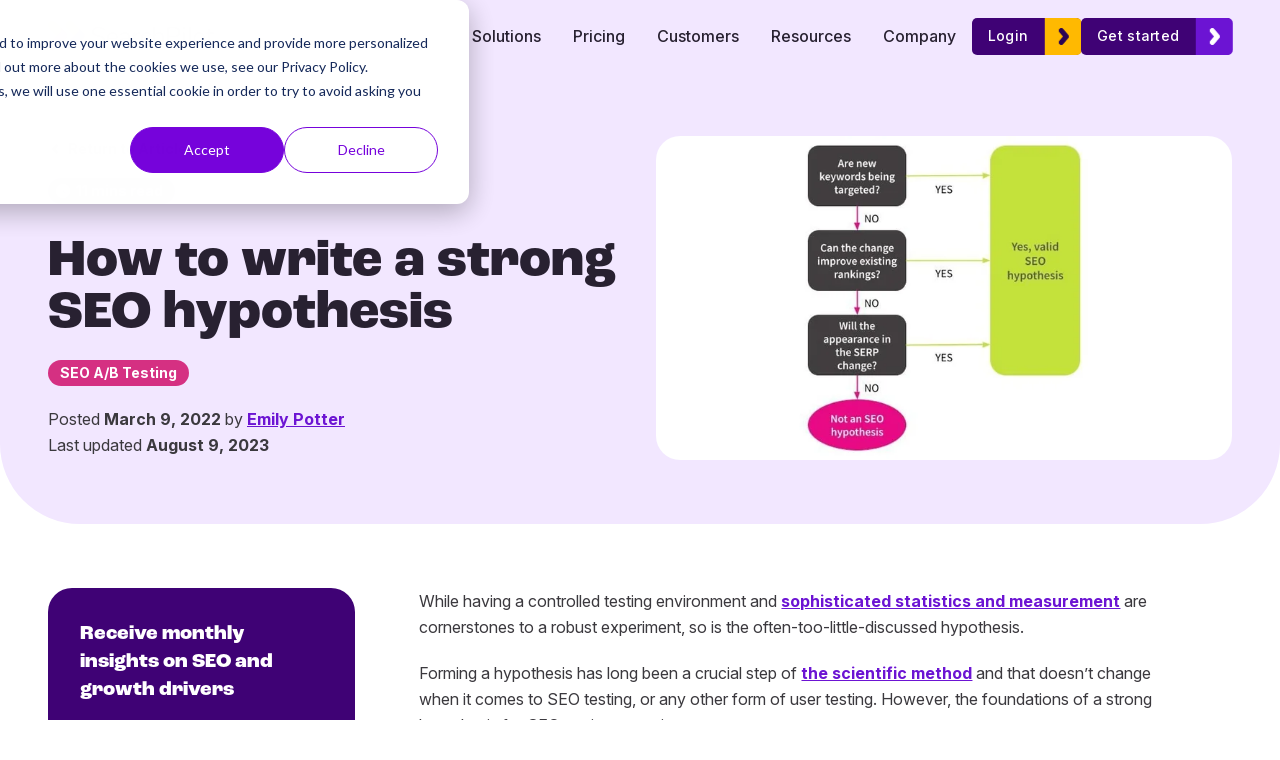

--- FILE ---
content_type: text/html; charset=UTF-8
request_url: https://www.searchpilot.com/resources/blog/writing-an-seo-hypothesis
body_size: 22057
content:
<!doctype html><html lang="en"><head>
    <meta charset="utf-8">

    
    
      <title>How to write a strong SEO hypothesis</title>
    

    
    
      <link rel="shortcut icon" href="https://www.searchpilot.com/hubfs/searchpilot-favicon-80x80.png">
    

    
    <meta name="description" content="Strong SEO hypotheses are founded on the three levers we can pull to influence organic traffic: Improving existing rankings, ranking for more keywords, and improving organic click-through-rates (CTRs). This blog post will talk you through our process for writing SEO hypotheses to help you improve your SEO testing practice.">

    
    <link rel="preconnect" href="https://fonts.googleapis.com">
    <link rel="preconnect" href="https://fonts.gstatic.com" crossorigin>
    <link href="https://fonts.googleapis.com/css2?family=Inter:ital,opsz,wght@0,14..32,100..900;1,14..32,100..900&amp;display=swap" rel="stylesheet">

    
    
    <meta name="viewport" content="width=device-width, initial-scale=1">

    
    <meta property="og:description" content="Strong SEO hypotheses are founded on the three levers we can pull to influence organic traffic: Improving existing rankings, ranking for more keywords, and improving organic click-through-rates (CTRs). This blog post will talk you through our process for writing SEO hypotheses to help you improve your SEO testing practice.">
    <meta property="og:title" content="How to write a strong SEO hypothesis">
    <meta name="twitter:description" content="Strong SEO hypotheses are founded on the three levers we can pull to influence organic traffic: Improving existing rankings, ranking for more keywords, and improving organic click-through-rates (CTRs). This blog post will talk you through our process for writing SEO hypotheses to help you improve your SEO testing practice.">
    <meta name="twitter:title" content="How to write a strong SEO hypothesis">

    

    

  
  <style>
    :root {
      --nav-height: 72px;
      --nav-height-full: var(--nav-height);

      @media (min-width: 1280px) {
        --nav-height-secondary: 0px;
        --nav-height-full: calc(var(--nav-height) + var(--nav-height-secondary));
      }

      
    }
  </style>

    <style>
a.cta_button{-moz-box-sizing:content-box !important;-webkit-box-sizing:content-box !important;box-sizing:content-box !important;vertical-align:middle}.hs-breadcrumb-menu{list-style-type:none;margin:0px 0px 0px 0px;padding:0px 0px 0px 0px}.hs-breadcrumb-menu-item{float:left;padding:10px 0px 10px 10px}.hs-breadcrumb-menu-divider:before{content:'›';padding-left:10px}.hs-featured-image-link{border:0}.hs-featured-image{float:right;margin:0 0 20px 20px;max-width:50%}@media (max-width: 568px){.hs-featured-image{float:none;margin:0;width:100%;max-width:100%}}.hs-screen-reader-text{clip:rect(1px, 1px, 1px, 1px);height:1px;overflow:hidden;position:absolute !important;width:1px}
</style>

<link rel="stylesheet" href="https://www.searchpilot.com/hubfs/hub_generated/template_assets/1/120115516230/1768830135223/template_index.min.css">
    <script type="application/ld+json">
{
  "mainEntityOfPage" : {
    "@type" : "WebPage",
    "@id" : "https://www.searchpilot.com/resources/blog/writing-an-seo-hypothesis"
  },
  "author" : {
    "name" : "Emily Potter",
    "url" : "https://www.searchpilot.com/resources/blog/author/emily-potter",
    "@type" : "Person"
  },
  "headline" : "How to write a strong SEO hypothesis",
  "datePublished" : "2022-03-09T00:00:00.000Z",
  "dateModified" : "2023-08-09T14:46:46.738Z",
  "publisher" : {
    "name" : "SearchPilot",
    "logo" : {
      "url" : "https://www.searchpilot.com/hubfs/SearchPilot.png",
      "@type" : "ImageObject"
    },
    "@type" : "Organization"
  },
  "@context" : "https://schema.org",
  "@type" : "BlogPosting",
  "image" : [ "https://www.searchpilot.com/hubfs/Imported_Blog_Media/draft-flow-chart-for-an-seo-hypothesis-1--1-1.jpg" ]
}
</script>


    
<!--  Added by GoogleAnalytics4 integration -->
<script>
var _hsp = window._hsp = window._hsp || [];
window.dataLayer = window.dataLayer || [];
function gtag(){dataLayer.push(arguments);}

var useGoogleConsentModeV2 = true;
var waitForUpdateMillis = 1000;


if (!window._hsGoogleConsentRunOnce) {
  window._hsGoogleConsentRunOnce = true;

  gtag('consent', 'default', {
    'ad_storage': 'denied',
    'analytics_storage': 'denied',
    'ad_user_data': 'denied',
    'ad_personalization': 'denied',
    'wait_for_update': waitForUpdateMillis
  });

  if (useGoogleConsentModeV2) {
    _hsp.push(['useGoogleConsentModeV2'])
  } else {
    _hsp.push(['addPrivacyConsentListener', function(consent){
      var hasAnalyticsConsent = consent && (consent.allowed || (consent.categories && consent.categories.analytics));
      var hasAdsConsent = consent && (consent.allowed || (consent.categories && consent.categories.advertisement));

      gtag('consent', 'update', {
        'ad_storage': hasAdsConsent ? 'granted' : 'denied',
        'analytics_storage': hasAnalyticsConsent ? 'granted' : 'denied',
        'ad_user_data': hasAdsConsent ? 'granted' : 'denied',
        'ad_personalization': hasAdsConsent ? 'granted' : 'denied'
      });
    }]);
  }
}

gtag('js', new Date());
gtag('set', 'developer_id.dZTQ1Zm', true);
gtag('config', 'G-LPGL3P51ZC');
</script>
<script async src="https://www.googletagmanager.com/gtag/js?id=G-LPGL3P51ZC"></script>

<!-- /Added by GoogleAnalytics4 integration -->

<!--  Added by GoogleTagManager integration -->
<script>
var _hsp = window._hsp = window._hsp || [];
window.dataLayer = window.dataLayer || [];
function gtag(){dataLayer.push(arguments);}

var useGoogleConsentModeV2 = true;
var waitForUpdateMillis = 1000;



var hsLoadGtm = function loadGtm() {
    if(window._hsGtmLoadOnce) {
      return;
    }

    if (useGoogleConsentModeV2) {

      gtag('set','developer_id.dZTQ1Zm',true);

      gtag('consent', 'default', {
      'ad_storage': 'denied',
      'analytics_storage': 'denied',
      'ad_user_data': 'denied',
      'ad_personalization': 'denied',
      'wait_for_update': waitForUpdateMillis
      });

      _hsp.push(['useGoogleConsentModeV2'])
    }

    (function(w,d,s,l,i){w[l]=w[l]||[];w[l].push({'gtm.start':
    new Date().getTime(),event:'gtm.js'});var f=d.getElementsByTagName(s)[0],
    j=d.createElement(s),dl=l!='dataLayer'?'&l='+l:'';j.async=true;j.src=
    'https://www.googletagmanager.com/gtm.js?id='+i+dl;f.parentNode.insertBefore(j,f);
    })(window,document,'script','dataLayer','GTM-NQCQB45');

    window._hsGtmLoadOnce = true;
};

_hsp.push(['addPrivacyConsentListener', function(consent){
  if(consent.allowed || (consent.categories && consent.categories.analytics)){
    hsLoadGtm();
  }
}]);

</script>

<!-- /Added by GoogleTagManager integration -->


<script type="application/ld+json">
{
	"@context": "https://schema.org",
	"@type": "Corporation",
	"mainEntityOfPage":{
		"@type":"WebPage",
		"@id":"https://www.searchpilot.com/resources/blog/writing-an-seo-hypothesis",
		"description": "Strong SEO hypotheses are founded on the three levers we can pull to influence organic traffic: Improving existing rankings, ranking for more keywords, and improving organic click-through-rates (CTRs). This blog post will talk you through our process for writing SEO hypotheses to help you improve your SEO testing practice."
	},
	"name": "SearchPilot",
	"url": "https://www.searchpilot.com/",
	"logo": {
		"@type": "ImageObject",
		"url": "https://cdn2.hubspot.net/hubfs/7378679/SearchPilot.png"
	},
	"alternateName": "SearchPilot",
	"sameAs": [
		"https://twitter.com/SearchPilot",
		"https://www.linkedin.com/company/searchpilot/"
	],
	"description": "Rapid SEO A/B testing that delivers attributable ROI.",
	"contactPoint": [
		{
		"@type": "ContactPoint",
		"telephone": "+442033896339",
		"contactType": "sales",
		"email": "contact@searchpilot.com",
		"areaServed": ["GB","CA","150"],
		"availableLanguage": "en"
		},
        {
		"@type": "ContactPoint",
		"telephone": "+19179096369",
		"contactType": "sales",
		"email": "contact@searchpilot.com",
		"areaServed": ["US"],
		"availableLanguage": "en"
		}
	]
}
</script>
<meta property="og:image" content="https://www.searchpilot.com/hubfs/Imported_Blog_Media/draft-flow-chart-for-an-seo-hypothesis-1--1-1.jpg">
<meta property="og:image:width" content="960">
<meta property="og:image:height" content="540">

<meta name="twitter:image" content="https://www.searchpilot.com/hubfs/Imported_Blog_Media/draft-flow-chart-for-an-seo-hypothesis-1--1-1.jpg">


<meta property="og:url" content="https://www.searchpilot.com/resources/blog/writing-an-seo-hypothesis">
<meta name="twitter:card" content="summary_large_image">

<link rel="canonical" href="https://www.searchpilot.com/resources/blog/writing-an-seo-hypothesis">

<meta property="og:type" content="article">
<link rel="alternate" type="application/rss+xml" href="https://www.searchpilot.com/resources/blog/rss.xml">
<meta name="twitter:domain" content="www.searchpilot.com">
<meta name="twitter:site" content="@SearchPilot">

<meta http-equiv="content-language" content="en">






  <meta name="generator" content="HubSpot"></head>

  <body>
<!--  Added by GoogleTagManager integration -->
<noscript><iframe src="https://www.googletagmanager.com/ns.html?id=GTM-NQCQB45" height="0" width="0" style="display:none;visibility:hidden"></iframe></noscript>

<!-- /Added by GoogleTagManager integration -->

    <div style="display: none">
      
    </div>

    <div class="body-wrapper   hs-content-id-128833244716 hs-blog-post hs-blog-id-123467376394">
      
      
        <div data-global-resource-path="SearchPilot/templates/partials/header-mega.html"><div id="hs_cos_wrapper_mega_nav" class="hs_cos_wrapper hs_cos_wrapper_widget hs_cos_wrapper_type_module" style="" data-hs-cos-general-type="widget" data-hs-cos-type="module">


























  
  <div class="Nav--tracker"></div>
  <nav class="Nav Nav--mega  Nav--disabled-secondary" aria-label="Main menu">
    

    <div class="Nav__main">
      <div class="Nav--grid wrapper">
        
<a class="Nav__logo" href="https://searchpilot.com/" aria-label="SearchPilot - Go to homepage">
  
  <svg width="222" height="40" viewbox="0 0 222 40" fill="none" xmlns="http://www.w3.org/2000/svg" role="img" aria-labelledby="logo-title">
    <title id="logo-title">SearchPilot</title>
    <g class="NavLogo__text">
      <path d="M62.0616 31.0645C60.5217 30.5596 59.2913 29.8793 58.3695 29.0242C58.0329 28.7094 57.8633 28.3173 57.8633 27.8454C57.8633 27.5306 57.953 27.2538 58.1336 27.0189C58.3131 26.7819 58.527 26.6643 58.7738 26.6643C59.0662 26.6643 59.3807 26.7884 59.7187 27.0345C61.8086 28.6539 64.1917 29.4628 66.8668 29.4628C68.7997 29.4628 70.2831 29.0925 71.3178 28.3507C72.3514 27.6084 72.8685 26.5517 72.8685 25.1805C72.8685 24.3941 72.6217 23.7603 72.1276 23.2751C71.6323 22.7923 70.9808 22.4044 70.1713 22.112C69.3628 21.8196 68.2714 21.516 66.9001 21.2015C65.0567 20.7761 63.5457 20.3239 62.3649 19.852C61.1851 19.3801 60.2293 18.7062 59.499 17.83C58.768 16.9525 58.4022 15.8064 58.4022 14.3906C58.4022 13.0411 58.7677 11.845 59.499 10.7995C60.229 9.75368 61.2527 8.94482 62.5675 8.3709C63.8826 7.79834 65.3834 7.51172 67.0695 7.51172C68.6426 7.51172 70.1091 7.75278 71.4694 8.23592C72.8297 8.72008 73.9698 9.4113 74.8922 10.3109C75.2512 10.67 75.4318 11.0644 75.4318 11.4907C75.4318 11.8056 75.3406 12.0813 75.1615 12.3173C74.9819 12.5529 74.7681 12.6705 74.5212 12.6705C74.273 12.6705 73.9473 12.5478 73.5431 12.3006C72.4418 11.401 71.4184 10.772 70.4746 10.4119C69.5307 10.0519 68.3955 9.87234 67.0691 9.87234C65.2025 9.87234 63.7528 10.2599 62.7192 11.0355C61.6845 11.811 61.1681 12.8956 61.1681 14.29C61.1681 15.4806 61.6223 16.3748 62.5328 16.9709C63.4434 17.5659 64.8435 18.0884 66.7315 18.5379C68.7776 19.0333 70.3848 19.4892 71.5534 19.9037C72.722 20.3202 73.6947 20.9448 74.4702 21.7757C75.2458 22.6067 75.6334 23.7209 75.6334 25.1142C75.6334 26.4412 75.2679 27.6091 74.5379 28.6213C73.8069 29.6318 72.7787 30.4182 71.4527 30.9806C70.1257 31.5433 68.608 31.8248 66.8998 31.8248C65.2141 31.8248 63.6015 31.5698 62.0616 31.0645Z" fill="#423E40" />
      <path d="M92.3935 28.0471C92.574 28.2487 92.6638 28.5078 92.6638 28.8223C92.6638 29.385 92.2704 29.9014 91.484 30.3734C90.6741 30.8453 89.819 31.1999 88.9207 31.4345C88.0211 31.6715 87.1449 31.7891 86.2908 31.7891C83.7497 31.7891 81.7433 31.0357 80.2715 29.5315C78.7993 28.0246 78.0625 25.9445 78.0625 23.2925C78.0625 21.6065 78.3882 20.1176 79.0407 18.8242C79.6921 17.5316 80.6091 16.5255 81.7889 15.8057C82.9687 15.0866 84.3124 14.7266 85.8189 14.7266C87.9534 14.7266 89.6507 15.4246 90.9101 16.8179C92.1688 18.2116 92.7988 20.0992 92.7988 22.4833C92.7988 22.9331 92.708 23.2589 92.5285 23.4605C92.349 23.6621 92.0566 23.7641 91.6523 23.7641H80.7941C80.9967 27.6299 82.8279 29.5645 86.2908 29.5645C87.167 29.5645 87.9205 29.4445 88.5498 29.2099C89.1791 28.9729 89.8534 28.6536 90.5735 28.2484C91.1573 27.9118 91.5506 27.7435 91.7533 27.7435C92.0005 27.7438 92.2143 27.8458 92.3935 28.0471ZM82.3961 18.2007C81.5302 19.1003 81.0191 20.3702 80.8621 22.0097H90.4042C90.36 20.3481 89.9435 19.0711 89.157 18.183C88.3706 17.2956 87.2683 16.8516 85.8526 16.8516C84.4134 16.8519 83.2614 17.3017 82.3961 18.2007Z" fill="#423E40" />
      <path d="M109.016 21.2012V30.3734C109.016 30.7786 108.899 31.1044 108.663 31.3505C108.427 31.5984 108.105 31.7228 107.701 31.7228C107.297 31.7228 106.97 31.5987 106.723 31.3505C106.476 31.1044 106.352 30.7786 106.352 30.3734V28.7536C105.926 29.7219 105.273 30.4686 104.397 30.9983C103.52 31.5256 102.508 31.7891 101.362 31.7891C100.305 31.7891 99.3338 31.5763 98.445 31.1486C97.5566 30.7212 96.8542 30.1272 96.338 29.3608C95.8209 28.5986 95.5625 27.7543 95.5625 26.8326C95.5625 25.5964 95.876 24.6348 96.5063 23.9501C97.1357 23.2633 98.1689 22.7693 99.6082 22.466C101.047 22.1627 103.048 22.0094 105.611 22.0094H106.352V20.8976C106.352 19.5481 106.078 18.5597 105.527 17.93C104.975 17.301 104.082 16.9865 102.846 16.9865C101.316 16.9865 99.7656 17.402 98.1927 18.2337C97.5855 18.6162 97.1581 18.8076 96.9109 18.8076C96.6417 18.8076 96.4169 18.7059 96.2364 18.504C96.0569 18.3013 95.9671 18.0433 95.9671 17.7277C95.9671 17.4129 96.0623 17.1385 96.2541 16.9022C96.4448 16.6666 96.7535 16.4249 97.1812 16.1767C97.9677 15.7268 98.8605 15.3736 99.8618 15.1145C100.861 14.8561 101.856 14.7266 102.846 14.7266C106.959 14.7269 109.016 16.8845 109.016 21.2012ZM105.055 28.2664C105.92 27.3555 106.352 26.1815 106.352 24.7413V23.7644H105.746C103.768 23.7644 102.261 23.8484 101.228 24.0171C100.193 24.1854 99.4562 24.4665 99.0186 24.8609C98.58 25.253 98.3607 25.8333 98.3607 26.5956C98.3607 27.4732 98.6806 28.1977 99.3222 28.7713C99.9624 29.3452 100.766 29.6308 101.732 29.6308C103.082 29.6311 104.189 29.1769 105.055 28.2664Z" fill="#423E40" />
      <path d="M122.876 15.9409C122.876 16.3009 122.774 16.5879 122.572 16.8007C122.369 17.0142 122.021 17.1441 121.527 17.1883L120.515 17.2903C119.008 17.4246 117.89 17.9594 117.16 18.8921C116.429 19.8254 116.064 20.9198 116.064 22.1805V30.3735C116.064 30.8233 115.94 31.1599 115.693 31.386C115.445 31.6098 115.119 31.723 114.715 31.723C114.31 31.723 113.978 31.6053 113.72 31.3684C113.462 31.1314 113.332 30.8012 113.332 30.3735V16.1438C113.332 15.7161 113.467 15.3853 113.736 15.149C114.006 14.913 114.332 14.7947 114.714 14.7947C115.073 14.7947 115.377 14.913 115.625 15.149C115.872 15.385 115.996 15.7052 115.996 16.1095V17.9982C116.468 17.0088 117.137 16.2567 118.002 15.7386C118.867 15.2221 119.862 14.9188 120.986 14.8291L121.458 14.7947C122.403 14.7271 122.876 15.1102 122.876 15.9409Z" fill="#423E40" />
      <path d="M126.938 30.7429C125.758 30.0473 124.848 29.0572 124.208 27.7764C123.566 26.4957 123.246 25.0116 123.246 23.3255C123.246 21.6394 123.577 20.1441 124.241 18.8409C124.904 17.537 125.832 16.5255 127.024 15.8057C128.215 15.0866 129.586 14.7266 131.137 14.7266C131.991 14.7266 132.841 14.8452 133.683 15.0812C134.526 15.3168 135.262 15.6602 135.891 16.109C136.297 16.3793 136.582 16.6438 136.752 16.9019C136.92 17.1603 137.005 17.4472 137.005 17.7614C137.005 18.0762 136.92 18.3343 136.752 18.5366C136.582 18.7396 136.364 18.8406 136.094 18.8406C135.936 18.8406 135.768 18.7964 135.587 18.7056C135.408 18.6158 135.256 18.5261 135.132 18.4363C135.009 18.3465 134.925 18.2898 134.88 18.2666C134.295 17.8858 133.739 17.5822 133.21 17.3575C132.682 17.1324 132.036 17.0195 131.272 17.0195C129.63 17.0195 128.355 17.5758 127.444 18.6889C126.534 19.8024 126.079 21.3467 126.079 23.3255C126.079 25.3036 126.534 26.8323 127.444 27.9114C128.355 28.9902 129.63 29.5312 131.272 29.5312C132.036 29.5312 132.693 29.418 133.245 29.1922C133.795 28.9685 134.352 28.6649 134.914 28.2813C135.161 28.1263 135.397 27.991 135.622 27.8781C135.847 27.7652 136.038 27.7098 136.195 27.7098C136.442 27.7098 136.65 27.8094 136.82 28.0134C136.988 28.215 137.072 28.4741 137.072 28.7886C137.072 29.081 136.993 29.3449 136.836 29.5795C136.679 29.8164 136.387 30.0803 135.959 30.3727C135.33 30.8004 134.571 31.1438 133.684 31.4005C132.796 31.6599 131.901 31.7884 131.003 31.7884C129.473 31.7888 128.119 31.441 126.938 30.7429Z" fill="#423E40" />
      <path d="M152.379 16.3636C153.367 17.4533 153.862 19.0774 153.862 21.2347V30.3736C153.862 30.8013 153.738 31.1315 153.491 31.3684C153.244 31.6054 152.918 31.7231 152.513 31.7231C152.086 31.7231 151.749 31.6054 151.502 31.3684C151.254 31.1315 151.13 30.8013 151.13 30.3736V21.3034C151.13 19.8411 150.833 18.7626 150.238 18.0663C149.642 17.3693 148.691 17.0204 147.387 17.0204C145.882 17.0204 144.679 17.4811 143.78 18.4029C142.88 19.325 142.431 20.5724 142.431 22.1453V30.3736C142.431 30.8013 142.312 31.1315 142.077 31.3684C141.841 31.6054 141.508 31.7231 141.082 31.7231C140.654 31.7231 140.318 31.6054 140.071 31.3684C139.822 31.1315 139.699 30.8013 139.699 30.3736V8.92708C139.699 8.54628 139.829 8.23144 140.087 7.98324C140.345 7.73606 140.677 7.6123 141.082 7.6123C141.508 7.6123 141.841 7.73096 142.077 7.96658C142.312 8.20254 142.431 8.52316 142.431 8.92708V17.7623C142.971 16.7733 143.723 16.0198 144.69 15.5027C145.657 14.9862 146.758 14.7275 147.995 14.7275C149.928 14.7275 151.389 15.2732 152.379 16.3636Z" fill="#423E40" />
      <path d="M158.955 31.3344C158.708 31.075 158.584 30.7319 158.584 30.3066V9.12935C158.584 8.72509 158.714 8.39937 158.972 8.15117C159.23 7.90399 159.574 7.78125 160.001 7.78125H167.992C170.488 7.78125 172.426 8.38679 173.809 9.60127C175.191 10.8158 175.883 12.5355 175.883 14.7611C175.883 16.9868 175.186 18.718 173.793 19.9536C172.398 21.1898 170.465 21.808 167.992 21.808H161.349V30.3066C161.349 30.7319 161.226 31.0753 160.979 31.3344C160.731 31.5915 160.394 31.7224 159.966 31.7224C159.54 31.7224 159.202 31.5915 158.955 31.3344ZM173.152 14.7608C173.152 11.6362 171.342 10.0728 167.723 10.0728H161.349V19.515H167.723C171.342 19.515 173.152 17.9299 173.152 14.7608Z" fill="#423E40" />
      <path d="M179.323 10.7822C178.986 10.4674 178.816 10.0512 178.816 9.53372C178.816 9.0397 178.986 8.6351 179.323 8.3206C179.659 8.00576 180.098 7.84766 180.637 7.84766C181.177 7.84766 181.616 8.00576 181.952 8.3206C182.29 8.63544 182.458 9.0397 182.458 9.53372C182.458 10.0509 182.29 10.4674 181.952 10.7822C181.616 11.0967 181.177 11.2538 180.637 11.2538C180.098 11.2538 179.659 11.0967 179.323 10.7822ZM179.643 31.3678C179.385 31.1309 179.255 30.8007 179.255 30.373V16.1437C179.255 15.7159 179.385 15.3851 179.643 15.1488C179.901 14.9125 180.233 14.7945 180.637 14.7945C181.042 14.7945 181.367 14.9129 181.616 15.1488C181.863 15.3848 181.987 15.7159 181.987 16.1437V30.3733C181.987 30.8232 181.863 31.1598 181.616 31.3859C181.368 31.6096 181.042 31.7228 180.637 31.7228C180.233 31.7228 179.901 31.6048 179.643 31.3678Z" fill="#423E40" />
      <path d="M187.466 31.3684C187.208 31.1315 187.078 30.8013 187.078 30.3736V8.96142C187.078 8.53506 187.208 8.20288 187.466 7.96658C187.724 7.73096 188.056 7.6123 188.461 7.6123C188.843 7.6123 189.163 7.73096 189.422 7.96658C189.68 8.20254 189.81 8.53506 189.81 8.96142V30.3739C189.81 30.8017 189.68 31.1318 189.422 31.3688C189.163 31.6058 188.843 31.7234 188.461 31.7234C188.056 31.7231 187.724 31.6054 187.466 31.3684Z" fill="#423E40" />
      <path d="M196.94 30.7432C195.76 30.0476 194.85 29.0528 194.209 27.7594C193.568 26.4674 193.248 24.9677 193.248 23.2598C193.248 21.5517 193.568 20.0496 194.209 18.7572C194.85 17.4645 195.761 16.4697 196.94 15.773C198.121 15.0764 199.487 14.7275 201.038 14.7275C202.588 14.7275 203.96 15.0764 205.152 15.773C206.343 16.47 207.259 17.4649 207.9 18.7572C208.54 20.0496 208.86 21.5517 208.86 23.2598C208.86 24.9677 208.54 26.4677 207.9 27.7594C207.259 29.0531 206.343 30.0476 205.152 30.7432C203.96 31.4413 202.588 31.7891 201.038 31.7891C199.487 31.7891 198.121 31.4413 196.94 30.7432ZM204.764 27.9297C205.629 26.8618 206.062 25.3043 206.062 23.2598C206.062 21.2589 205.624 19.7126 204.746 18.6219C203.87 17.5322 202.634 16.9868 201.038 16.9868C199.441 16.9868 198.205 17.5322 197.329 18.6219C196.452 19.7126 196.013 21.2589 196.013 23.2598C196.013 25.2825 196.446 26.8332 197.311 27.9124C198.176 28.9912 199.419 29.5322 201.038 29.5322C202.656 29.5322 203.898 28.9973 204.764 27.9297Z" fill="#423E40" />
      <path d="M221.002 30.644C221.002 31.0251 220.861 31.3131 220.58 31.5035C220.299 31.6939 219.878 31.767 219.316 31.7231L218.405 31.6545C216.606 31.5215 215.28 30.9809 214.426 30.0371C213.571 29.0932 213.144 27.6642 213.144 25.7544V17.2908H210.885C210.503 17.2908 210.205 17.1956 209.992 17.0039C209.778 16.8131 209.672 16.5595 209.672 16.245C209.672 15.9084 209.778 15.6381 209.992 15.4354C210.205 15.2335 210.503 15.1328 210.885 15.1328H213.144V11.3221C213.144 10.8944 213.267 10.5636 213.516 10.3273C213.763 10.0917 214.099 9.97266 214.527 9.97266C214.931 9.97266 215.257 10.0917 215.505 10.3273C215.752 10.5632 215.876 10.8944 215.876 11.3221V15.1328H219.618C219.978 15.1328 220.265 15.2335 220.479 15.4354C220.692 15.6381 220.799 15.9084 220.799 16.245C220.799 16.5598 220.692 16.8135 220.479 17.0039C220.265 17.1953 219.978 17.2908 219.618 17.2908H215.876V25.8898C215.876 27.126 216.129 28.0188 216.635 28.5707C217.14 29.1221 217.899 29.4302 218.91 29.4968L219.821 29.5655C220.607 29.6318 221.002 29.9925 221.002 30.644Z" fill="#423E40" />
    </g>
    <path d="M23.7721 23.7759C26.043 21.5061 26.043 17.8273 23.7721 15.5629L9.91406 1.70008C7.64422 -0.566695 3.9678 -0.566695 1.70238 1.70008C-0.56746 3.9689 -0.56746 7.64635 1.70238 9.91211L15.5615 23.7756C17.8255 26.0403 21.5033 26.0403 23.7721 23.7759Z" fill="#FFB901" />
    <path d="M1.70204 29.4233L15.5611 15.5598C15.6165 15.5027 15.8977 15.2419 15.9586 15.1899C19.942 11.2908 16.3254 8.11621 16.3254 8.11621L23.7531 15.5449C23.7629 15.5527 23.7674 15.5568 23.7721 15.5629C23.781 15.5673 23.781 15.5772 23.7922 15.583L23.8619 15.6527H23.8476C26.0331 17.9245 26.0134 21.533 23.7725 23.7763L9.9144 37.6343C7.64456 39.9032 3.96814 39.9032 1.70272 37.6343C-0.56746 35.3652 -0.56746 31.6898 1.70204 29.4233Z" fill="#E80A84" />
    <path d="M47.2198 23.7756C49.4897 21.5058 49.4897 17.827 47.2198 15.5626L33.3618 1.70008C31.0919 -0.566695 27.4131 -0.566695 25.1477 1.70008C22.8779 3.9689 22.8779 7.64634 25.1477 9.91211L39.0092 23.7756C41.2736 26.04 44.9503 26.04 47.2198 23.7756Z" fill="#FFB901" />
    <path d="M25.1478 29.4233L39.0092 15.5598C39.0636 15.5027 39.3472 15.2419 39.4067 15.1899C43.3901 11.2908 39.7746 8.11621 39.7746 8.11621L47.1998 15.5449C47.2097 15.5527 47.2165 15.5568 47.2199 15.5629C47.2298 15.5673 47.2297 15.5772 47.2386 15.583L47.3086 15.6527H47.2943C49.4809 17.9245 49.4612 21.533 47.2202 23.7763L33.3622 37.6343C31.0923 39.9032 27.4135 39.9032 25.1481 37.6343C22.8779 35.3652 22.8779 31.6898 25.1478 29.4233Z" fill="#7603DB" />
  </svg>


</a>

<div class="Nav--container" data-lenis-prevent>
  <div class="NavMenu" data-lenis-prevent>
    <div class="NavMenu--highlight"></div>
    <div class="NavMenu--row NavMenu--items-5">
      

      
      
      

      <div class="NavItem NavItem--parent">
        

  
  
  

  <a class="NavLink NavLink--root NavLink--unlinked" href="javascript:;">
        <div class="NavLink__label">
          Solutions
          
            <div class="NavLink__chevron"></div>
          
        </div>
        </a>



        
          
  <div class="SubMenu SubMenu--cols-3" style="--sub-cols: 3">
    <div class="SubMenu--grid">
      
      
        
  <div class="MenuList">
    
      
        <div class="MenuList__title">
          What We Do
        </div>
      
    
    <ul class="MenuList__menu">
      
      <li class="MenuList__item">
        

  
  
  

  <a class="MenuList__link" href="https://www.searchpilot.com/what-we-do">
        Dedicated SEO A/B testing
        </a>


      </li>
      
      <li class="MenuList__item">
        

  
  
  

  <a class="MenuList__link" href="https://www.searchpilot.com/merchant">
        Merchant Center Testing
        </a>


      </li>
      
      <li class="MenuList__item">
        

  
  
  

  <a class="MenuList__link" href="https://www.searchpilot.com/ai">
        GEO A/B Testing
        </a>


      </li>
      
      <li class="MenuList__item">
        

  
  
  

  <a class="MenuList__link" href="https://www.searchpilot.com/resources?&amp;content_type__in=Product%20News&amp;sort=-published_date&amp;offset=0">
        Product Updates
        </a>


      </li>
      
    </ul>
  </div>

      
      
      
        
  <div class="MenuList">
    
      
        <div class="MenuList__title">
          By Role
        </div>
      
    
    <ul class="MenuList__menu">
      
      <li class="MenuList__item">
        

  
  
  

  <a class="MenuList__link" href="https://www.searchpilot.com/seo">
        For SEO
        </a>


      </li>
      
      <li class="MenuList__item">
        

  
  
  

  <a class="MenuList__link" href="https://www.searchpilot.com/engineers">
        For Engineers
        </a>


      </li>
      
      <li class="MenuList__item">
        

  
  
  

  <a class="MenuList__link" href="https://www.searchpilot.com/data-analysts">
        For Data analysts
        </a>


      </li>
      
    </ul>
  </div>

      
      
      
        
  <div class="MenuList">
    
      
        

  
  
  

  <a class="MenuList__title MenuList__title--linked" href="https://www.searchpilot.com/use-cases">
        By Use Case
        </a>


      
    
    <ul class="MenuList__menu">
      
      <li class="MenuList__item">
        

  
  
  

  <a class="MenuList__link" href="https://www.searchpilot.com/use-cases/ecommerce">
        For Ecommerce
        </a>


      </li>
      
      <li class="MenuList__item">
        

  
  
  

  <a class="MenuList__link" href="https://www.searchpilot.com/use-cases/travel">
        For Travel
        </a>


      </li>
      
      <li class="MenuList__item">
        

  
  
  

  <a class="MenuList__link" href="https://www.searchpilot.com/use-cases/local-listing-sites">
        For Listing Sites
        </a>


      </li>
      
      <li class="MenuList__item">
        

  
  
  

  <a class="MenuList__link" href="https://www.searchpilot.com/use-cases/job-sites">
        For Job Websites
        </a>


      </li>
      
      <li class="MenuList__item">
        

  
  
  

  <a class="MenuList__link" href="https://www.searchpilot.com/use-cases/media">
        For Digital Media
        </a>


      </li>
      
    </ul>
  </div>

      
      
    </div>
  </div>

        
      </div>
      

      
      
      

      <div class="NavItem ">
        

  
  
  

  <a class="NavLink NavLink--root " href="https://www.searchpilot.com/pricing">
        <div class="NavLink__label">
          Pricing
          
        </div>
        </a>



        
      </div>
      

      
      
      

      <div class="NavItem ">
        

  
  
  

  <a class="NavLink NavLink--root " href="https://www.searchpilot.com/customer-success-stories">
        <div class="NavLink__label">
          Customers
          
        </div>
        </a>



        
      </div>
      

      
      
      

      <div class="NavItem NavItem--parent">
        

  
  
  

  <a class="NavLink NavLink--root " href="https://www.searchpilot.com/resources?&amp;sort=-published_date&amp;offset=0">
        <div class="NavLink__label">
          Resources
          
            <div class="NavLink__chevron"></div>
          
        </div>
        </a>



        
          
  <div class="SubMenu SubMenu--cols-2" style="--sub-cols: 2">
    <div class="SubMenu--grid">
      
      
        
  <div class="MenuList">
    
      
        

  
  
  

  <a class="MenuList__title MenuList__title--linked" href="https://www.searchpilot.com/resources?&amp;sort=-published_date&amp;offset=0">
        All Resources
        </a>


      
    
    <ul class="MenuList__menu">
      
      <li class="MenuList__item">
        

  
  
  

  <a class="MenuList__link" href="https://www.searchpilot.com/resources/newsletter">
        Newsletter
        </a>


      </li>
      
      <li class="MenuList__item">
        

  
  
  

  <a class="MenuList__link" href="https://www.searchpilot.com/resources?&amp;content_type__in=Articles&amp;sort=-published_date&amp;offset=0">
        Articles
        </a>


      </li>
      
      <li class="MenuList__item">
        

  
  
  

  <a class="MenuList__link" href="https://www.searchpilot.com/resources?&amp;content_type__in=Videos&amp;sort=-published_date&amp;offset=0">
        Videos
        </a>


      </li>
      
      <li class="MenuList__item">
        

  
  
  

  <a class="MenuList__link" href="https://www.searchpilot.com/resources?&amp;content_type__in=Product%20News&amp;sort=-published_date&amp;offset=0">
        Product Updates
        </a>


      </li>
      
      <li class="MenuList__item">
        

  
  
  

  <a class="MenuList__link" href="https://www.searchpilot.com/resources?&amp;content_type__in=Tools&amp;sort=-published_date&amp;offset=0">
        Tools
        </a>


      </li>
      
      <li class="MenuList__item">
        

  
  
  

  <a class="MenuList__link" href="https://www.searchpilot.com/resources?&amp;content_type__in=Tests&amp;sort=-published_date&amp;offset=0">
        Latest SEO test results
        </a>


      </li>
      
      <li class="MenuList__item">
        

  
  
  

  <a class="MenuList__link" href="https://www.searchpilot.com/resources?&amp;sort=-popularity&amp;offset=0">
        Popular Resources
        </a>


      </li>
      
    </ul>
  </div>

      
      
      
        
  <div class="MenuFeed">
    <div class="MenuFeed__title">Latest articles</div>

    <div class="MenuFeed__posts">
      
      
        
      

      
        
        <a href="https://www.searchpilot.com/resources/blog/building-an-ai-fluent-team-a-candid-talk-with-wil-reynolds" class="MenuFeed__post">
          <div class="MenuFeed__post--grid">
            <div class="MenuFeed__image">
              <img width="320" height="200" loading="lazy" src="https://www.searchpilot.com/hs-fs/hubfs/Webinar%20Templates%202025%20-%20Landscape%20(1600%20x%20900%20px)%20(7).png?width=320&amp;height=200&amp;name=Webinar%20Templates%202025%20-%20Landscape%20(1600%20x%20900%20px)%20(7).png" alt="Building an AI Fluent Team: A Candid Talk with Wil Reynolds" srcset="https://www.searchpilot.com/hs-fs/hubfs/Webinar%20Templates%202025%20-%20Landscape%20(1600%20x%20900%20px)%20(7).png?width=160&amp;height=100&amp;name=Webinar%20Templates%202025%20-%20Landscape%20(1600%20x%20900%20px)%20(7).png 160w, https://www.searchpilot.com/hs-fs/hubfs/Webinar%20Templates%202025%20-%20Landscape%20(1600%20x%20900%20px)%20(7).png?width=320&amp;height=200&amp;name=Webinar%20Templates%202025%20-%20Landscape%20(1600%20x%20900%20px)%20(7).png 320w, https://www.searchpilot.com/hs-fs/hubfs/Webinar%20Templates%202025%20-%20Landscape%20(1600%20x%20900%20px)%20(7).png?width=480&amp;height=300&amp;name=Webinar%20Templates%202025%20-%20Landscape%20(1600%20x%20900%20px)%20(7).png 480w, https://www.searchpilot.com/hs-fs/hubfs/Webinar%20Templates%202025%20-%20Landscape%20(1600%20x%20900%20px)%20(7).png?width=640&amp;height=400&amp;name=Webinar%20Templates%202025%20-%20Landscape%20(1600%20x%20900%20px)%20(7).png 640w, https://www.searchpilot.com/hs-fs/hubfs/Webinar%20Templates%202025%20-%20Landscape%20(1600%20x%20900%20px)%20(7).png?width=800&amp;height=500&amp;name=Webinar%20Templates%202025%20-%20Landscape%20(1600%20x%20900%20px)%20(7).png 800w, https://www.searchpilot.com/hs-fs/hubfs/Webinar%20Templates%202025%20-%20Landscape%20(1600%20x%20900%20px)%20(7).png?width=960&amp;height=600&amp;name=Webinar%20Templates%202025%20-%20Landscape%20(1600%20x%20900%20px)%20(7).png 960w" sizes="(max-width: 320px) 100vw, 320px">
            </div>
            <div class="MenuFeed__details">
              
                <div class="MenuFeed__tags">
                  
                    
                    
                      <div class="MenuFeed__tag">Webinar</div>
                    
                    
                  
                </div>
              
              <div class="MenuFeed__post-title">Building an AI Fluent Team: A Candid Talk with Wil Reynolds</div>
            </div>
          </div>
        </a>
        
        <a href="https://www.searchpilot.com/resources/blog/geo-fanout-agents-mike-kings-take-on-where-search-is-really-heading" class="MenuFeed__post">
          <div class="MenuFeed__post--grid">
            <div class="MenuFeed__image">
              <img width="320" height="200" loading="lazy" src="https://www.searchpilot.com/hs-fs/hubfs/Webinar%20Templates%202025%20-%20Landscape%20%281600%20x%20900%20px%29%20%286%29.png?width=320&amp;height=200&amp;name=Webinar%20Templates%202025%20-%20Landscape%20%281600%20x%20900%20px%29%20%286%29.png" alt="GEO, Fanout, Agents: Mike King’s Take on Where Search Is Really Heading" srcset="https://www.searchpilot.com/hs-fs/hubfs/Webinar%20Templates%202025%20-%20Landscape%20%281600%20x%20900%20px%29%20%286%29.png?width=160&amp;height=100&amp;name=Webinar%20Templates%202025%20-%20Landscape%20%281600%20x%20900%20px%29%20%286%29.png 160w, https://www.searchpilot.com/hs-fs/hubfs/Webinar%20Templates%202025%20-%20Landscape%20%281600%20x%20900%20px%29%20%286%29.png?width=320&amp;height=200&amp;name=Webinar%20Templates%202025%20-%20Landscape%20%281600%20x%20900%20px%29%20%286%29.png 320w, https://www.searchpilot.com/hs-fs/hubfs/Webinar%20Templates%202025%20-%20Landscape%20%281600%20x%20900%20px%29%20%286%29.png?width=480&amp;height=300&amp;name=Webinar%20Templates%202025%20-%20Landscape%20%281600%20x%20900%20px%29%20%286%29.png 480w, https://www.searchpilot.com/hs-fs/hubfs/Webinar%20Templates%202025%20-%20Landscape%20%281600%20x%20900%20px%29%20%286%29.png?width=640&amp;height=400&amp;name=Webinar%20Templates%202025%20-%20Landscape%20%281600%20x%20900%20px%29%20%286%29.png 640w, https://www.searchpilot.com/hs-fs/hubfs/Webinar%20Templates%202025%20-%20Landscape%20%281600%20x%20900%20px%29%20%286%29.png?width=800&amp;height=500&amp;name=Webinar%20Templates%202025%20-%20Landscape%20%281600%20x%20900%20px%29%20%286%29.png 800w, https://www.searchpilot.com/hs-fs/hubfs/Webinar%20Templates%202025%20-%20Landscape%20%281600%20x%20900%20px%29%20%286%29.png?width=960&amp;height=600&amp;name=Webinar%20Templates%202025%20-%20Landscape%20%281600%20x%20900%20px%29%20%286%29.png 960w" sizes="(max-width: 320px) 100vw, 320px">
            </div>
            <div class="MenuFeed__details">
              
                <div class="MenuFeed__tags">
                  
                    
                    
                      <div class="MenuFeed__tag">Webinar</div>
                    
                    
                  
                </div>
              
              <div class="MenuFeed__post-title">GEO, Fanout, Agents: Mike King’s Take on Where Search Is Really Heading</div>
            </div>
          </div>
        </a>
        
        <a href="https://www.searchpilot.com/resources/blog/inside-adidas-how-a-global-brand-builds-an-insight-first-seo-program" class="MenuFeed__post">
          <div class="MenuFeed__post--grid">
            <div class="MenuFeed__image">
              <img width="320" height="200" loading="lazy" src="https://www.searchpilot.com/hs-fs/hubfs/Webinar%20Templates%202025%20-%20Landscape%20%2819%29-1.png?width=320&amp;height=200&amp;name=Webinar%20Templates%202025%20-%20Landscape%20%2819%29-1.png" alt="Inside adidas: How a Global Brand Builds an Insight-First SEO Program" srcset="https://www.searchpilot.com/hs-fs/hubfs/Webinar%20Templates%202025%20-%20Landscape%20%2819%29-1.png?width=160&amp;height=100&amp;name=Webinar%20Templates%202025%20-%20Landscape%20%2819%29-1.png 160w, https://www.searchpilot.com/hs-fs/hubfs/Webinar%20Templates%202025%20-%20Landscape%20%2819%29-1.png?width=320&amp;height=200&amp;name=Webinar%20Templates%202025%20-%20Landscape%20%2819%29-1.png 320w, https://www.searchpilot.com/hs-fs/hubfs/Webinar%20Templates%202025%20-%20Landscape%20%2819%29-1.png?width=480&amp;height=300&amp;name=Webinar%20Templates%202025%20-%20Landscape%20%2819%29-1.png 480w, https://www.searchpilot.com/hs-fs/hubfs/Webinar%20Templates%202025%20-%20Landscape%20%2819%29-1.png?width=640&amp;height=400&amp;name=Webinar%20Templates%202025%20-%20Landscape%20%2819%29-1.png 640w, https://www.searchpilot.com/hs-fs/hubfs/Webinar%20Templates%202025%20-%20Landscape%20%2819%29-1.png?width=800&amp;height=500&amp;name=Webinar%20Templates%202025%20-%20Landscape%20%2819%29-1.png 800w, https://www.searchpilot.com/hs-fs/hubfs/Webinar%20Templates%202025%20-%20Landscape%20%2819%29-1.png?width=960&amp;height=600&amp;name=Webinar%20Templates%202025%20-%20Landscape%20%2819%29-1.png 960w" sizes="(max-width: 320px) 100vw, 320px">
            </div>
            <div class="MenuFeed__details">
              
                <div class="MenuFeed__tags">
                  
                    
                    
                      <div class="MenuFeed__tag">Webinar</div>
                    
                    
                  
                </div>
              
              <div class="MenuFeed__post-title">Inside adidas: How a Global Brand Builds an Insight-First SEO Program</div>
            </div>
          </div>
        </a>
        
      
    </div>

    
      

  
  
  

  <a class="MenuFeed__view-more" href="https://www.searchpilot.com/resources?&amp;content_type__in=Articles&amp;sort=-published_date&amp;offset=0">
      View all articles
      
  <svg width="16" height="16" viewbox="0 0 16 16" fill="none" xmlns="http://www.w3.org/2000/svg">
    <path d="M1 8H15M15 8L8 1M15 8L8 15" stroke="black" stroke-width="2" stroke-linecap="round" stroke-linejoin="round" />
  </svg>

      </a>


    
  </div>

      
      
    </div>
  </div>

        
      </div>
      

      
      
      

      <div class="NavItem NavItem--parent">
        

  
  
  

  <a class="NavLink NavLink--root NavLink--unlinked" href="javascript:;">
        <div class="NavLink__label">
          Company
          
            <div class="NavLink__chevron"></div>
          
        </div>
        </a>



        
          
  <div class="SubMenu SubMenu--cols-1" style="--sub-cols: 1">
    <div class="SubMenu--grid">
      
      
        
  <div class="MenuList">
    
      
        <div class="MenuList__title">
          About us
        </div>
      
    
    <ul class="MenuList__menu">
      
      <li class="MenuList__item">
        

  
  
  

  <a class="MenuList__link" href="https://www.searchpilot.com/about">
        Who we are
        </a>


      </li>
      
      <li class="MenuList__item">
        

  
  
  

  <a class="MenuList__link" href="https://www.searchpilot.com/jobs">
        Careers
        </a>


      </li>
      
      <li class="MenuList__item">
        

  
  
  

  <a class="MenuList__link" href="https://www.searchpilot.com/contact">
        Contact us
        </a>


      </li>
      
    </ul>
  </div>

      
      
    </div>
  </div>

        
      </div>
      
    </div>

    

    
      <div class="NavActions">
        
        <div class="Nav__action NavItem NavItem--root NavItem--linked Button Button--dark-yellow">
          
            <a class="NavItem__link NavItem__link--root NavItem__link--linked" href="https://app.searchpilot.com/accounts/login/" target="_blank" rel="noopener">
              Login
            </a>
          
        </div>
        
        <div class="Nav__action NavItem NavItem--root NavItem--linked Button Button--dark-purple">
          
            <a class="NavItem__link NavItem__link--root NavItem__link--linked" href="https://www.searchpilot.com/request-a-demo">
              Get started
            </a>
          
        </div>
        
      </div>
    
  </div>
</div>


  <button class="NavToggle">
    <div class="NavToggle__icon">
      <span></span>
      <span></span>
      <span></span>
    </div>
  </button>


      </div>
    </div>
  </nav>
</div></div>
      

      
      

  <div id="hs_cos_wrapper_blog_post_settings" class="hs_cos_wrapper hs_cos_wrapper_widget hs_cos_wrapper_type_module" style="" data-hs-cos-general-type="widget" data-hs-cos-type="module"><!-- custom widget definition not found (portalId: 7378679, path: /SearchPilot/modules/blog_post_settings, moduleId: 122919821419) --></div>

  

  
  

  
  
  

  
  

  

  

  <main id="main-content" class="Blog BlogPost body-container-wrapper">
    <div class="header-dnd">
      <div class="wrapper bg bg--colour-purple-light bg--curve-bottom">
        <div class="row">
          <div class="BlogPost__header">
            <div class="BlogPost__info flow">
              <a class="Blog__back-btn" href="https://www.searchpilot.com/resources/blog">Return to
                Articles</a>

              
                

  
  
  
  

  
  
  
  

  
     

  <span class="Post__reading">11 mins read</span>


              

              <h1 class="BlogPost__title">
                How to write a strong SEO hypothesis
              </h1>

              
                <div class="TagRow">
                  
                  
                  <a class="Tag" href="https://www.searchpilot.com/resources/blog/tag/seo-a-b-testing">SEO A/B Testing</a>
                  
                </div>
              

              <div class="BlogPost__publish">
                Posted <span>March 9, 2022</span> by
                <a href="https://www.searchpilot.com/resources/blog/author/emily-potter">Emily Potter</a>
                <div class="BlogPost__publish--updated">
                  <time class="BlogPost__publish--updated--time" datetime="2023-08-09T15:46:46+01">Last updated <span>August 9, 2023</span></time>
                </div>
              </div>
            </div>

            <div class="BlogPost__featured-image">
              <img src="https://www.searchpilot.com/hs-fs/hubfs/Imported_Blog_Media/draft-flow-chart-for-an-seo-hypothesis-1--1-1.jpg?width=800&amp;height=450&amp;name=draft-flow-chart-for-an-seo-hypothesis-1--1-1.jpg" alt="How to write a strong SEO hypothesis" width="800" height="450" loading="eager" srcset="https://www.searchpilot.com/hs-fs/hubfs/Imported_Blog_Media/draft-flow-chart-for-an-seo-hypothesis-1--1-1.jpg?width=400&amp;height=225&amp;name=draft-flow-chart-for-an-seo-hypothesis-1--1-1.jpg 400w, https://www.searchpilot.com/hs-fs/hubfs/Imported_Blog_Media/draft-flow-chart-for-an-seo-hypothesis-1--1-1.jpg?width=800&amp;height=450&amp;name=draft-flow-chart-for-an-seo-hypothesis-1--1-1.jpg 800w, https://www.searchpilot.com/hs-fs/hubfs/Imported_Blog_Media/draft-flow-chart-for-an-seo-hypothesis-1--1-1.jpg?width=1200&amp;height=675&amp;name=draft-flow-chart-for-an-seo-hypothesis-1--1-1.jpg 1200w, https://www.searchpilot.com/hs-fs/hubfs/Imported_Blog_Media/draft-flow-chart-for-an-seo-hypothesis-1--1-1.jpg?width=1600&amp;height=900&amp;name=draft-flow-chart-for-an-seo-hypothesis-1--1-1.jpg 1600w, https://www.searchpilot.com/hs-fs/hubfs/Imported_Blog_Media/draft-flow-chart-for-an-seo-hypothesis-1--1-1.jpg?width=2000&amp;height=1125&amp;name=draft-flow-chart-for-an-seo-hypothesis-1--1-1.jpg 2000w, https://www.searchpilot.com/hs-fs/hubfs/Imported_Blog_Media/draft-flow-chart-for-an-seo-hypothesis-1--1-1.jpg?width=2400&amp;height=1350&amp;name=draft-flow-chart-for-an-seo-hypothesis-1--1-1.jpg 2400w" sizes="(max-width: 800px) 100vw, 800px">
            </div>
          </div>
        </div>
      </div>
    </div>

    <div class="BlogPost__content wrapper">
      <article class="BlogPost__article BlogPost__article--purple-light">
        <div class="wrapper">
          <div class="row">
            <span id="hs_cos_wrapper_post_body" class="hs_cos_wrapper hs_cos_wrapper_meta_field hs_cos_wrapper_type_rich_text" style="" data-hs-cos-general-type="meta_field" data-hs-cos-type="rich_text"><p>While having a controlled testing environment and <a href="https://www.searchpilot.com/resources/blog/weve-doubled-the-sensitivity-of-our-seo-split-testing-platform/">sophisticated statistics and measurement</a> are cornerstones to a robust experiment, so is the often-too-little-discussed hypothesis.&nbsp;</p> 
<!--more-->
<p>Forming a hypothesis has long been a crucial step of <a href="https://www.sciencebuddies.org/science-fair-projects/science-fair/steps-of-the-scientific-method">the scientific method</a> and that doesn’t change when it comes to SEO testing, or any other form of user testing. However, the foundations of a strong hypothesis for SEO testing are unique.</p> 
<p>We’ve created this guide to share with you how we go about formulating hypotheses at SearchPilot so you can begin writing your own.&nbsp;</p> 
<p>At the end of this blog post, we’ve also included a <a href="#seo-hypothesis-flowchart">flow chart we use internally</a> that you can use to quickly make sure that the hypothesis you are planning to test is a true SEO hypothesis.</p> 
<h2 id="foundations-of-an-seo-hypothesis">Foundations of an SEO Hypothesis</h2> 
<p>You may not necessarily think of it this way, but when trying to improve organic traffic we’re talking about influencing some combination of three core levers:</p> 
<ol> 
 <li>Improving existing rankings&nbsp;</li> 
 <li>Ranking for more keywords</li> 
 <li>Improving organic click-through-rates (CTRs) independent of improving rankings</li> 
</ol> 
<p>While we as SEOs have a wide variety of different optimisations we can make to a website to improve its organic traffic, when we distill what we’re doing down to the basics every change that we make aims to impact one of these mechanisms or a combination of them.&nbsp;</p> 
<p>As such, any SEO experiment you run - whether that’s through SearchPilot or any other method - should always be founded upon an SEO hypothesis that influences at least one of these three levers.&nbsp;</p> 
<p>A test idea alone is not a hypothesis, and too often it’s treated as such. Without formulating a strong hypothesis prior to launching an experiment, when it comes time to draw conclusions from the test you can find yourself struggling to come up with explanations for why you’re seeing a certain result. A weak hypothesis leads to poor experiments and will prevent you from gaining valuable insights from your tests.</p> 
<p>Mastering how to write a SEO hypotheses will help you quickly differentiate between strong and weak test ideas and help you prioritise the tests that are likely to have the biggest impact.</p> 
<h2 id="introducingconversioncoms-hypothesis-framework">Introducing&nbsp;Conversion.com’s Hypothesis Framework</h2> 
<p>At SearchPilot, we follow a formula for writing our SEO hypotheses influenced by <a href="https://conversion.com/blog/introducing-hypothesis-framework/">Stephen Pavlovich at Conversion.com</a>.</p> 
<p>In his blog post, Pavlovich identifies eight key components to a strong hypothesis:</p> 
<ul> 
 <li> <p><strong>Quantitative and qualitative data</strong></p> 
  <ul> 
   <li><em>Quantitative data</em> is anything that can be expressed as a number, or quantified - hence the name. Typically, this data will be associated with measurement units. For SEO tests, this can be something like organic sessions or organic click-through-rate</li> 
   <li><em>Qualitative data</em> is data that cannot be expressed as a number, and is instead data that can be observed and recorded. This type of data is collected through methods of observation, like surveys, interviews, and conducting focus groups. User studies would be considered qualitative data, for example.&nbsp;&nbsp;&nbsp;</li> 
  </ul> </li> 
 <li> <p><strong>Lever</strong> - for SEO testing these are the three mechanisms from our previous section: Improving existing rankings, Ranking for more keywords, Improving organic CTRs</p> </li> 
 <li> <p><strong>Audience</strong> - the audience or segment that will be included in the test, for SEO tests this is “all visitors including googlebot” - which is important to avoid cloaking. We can do measurement segmentation though like, “mobile visitors only”</p> </li> 
 <li> <p><strong>Goal</strong> - what is the goal for this test? For SEO testing, that will be which lever we’re trying to influence</p> </li> 
 <li> <p><strong>Test concept</strong> - what are we changing to influence our chosen lever? For example, changing the meta description to impact organic CTRs</p> </li> 
 <li> <p><strong>Area</strong> - the pages that you’re testing on and the part of the page you’re changing. This needs to be a subset of pages that gets sufficient organic traffic and a change that is likely to have a meaningful impact</p> </li> 
 <li> <p><strong>Key Performance Indicator (KPI)</strong> - the KPI defines how we’ll measure the goal. For our purposes, that will be <a href="https://www.searchpilot.com/resources/blog/traffic-vs-rankings/">measuring organic traffic</a></p> </li> 
 <li> <p><strong>Duration</strong> - this is how long you expect the test to run. It’s important to calculate this in advanced for CRO testing using a frequentist approach, but we take a <a href="https://www.searchpilot.com/resources/blog/weve-doubled-the-sensitivity-of-our-seo-split-testing-platform/">different approach for SEO testing at SearchPilot</a> that doesn’t necessitate us pre-determining the duration</p> </li> 
</ul> 
<p>These eight components are grouped into three sections of the hypothesis: “We know that”, “We believe that”, and “We’ll know by testing”.</p> 
<p>This framework is useful for any type of testing in any industry, but because the scope of SEO is restricted to our three levers, we use a simplified version at SearchPilot.&nbsp;</p> 
<h3 id="we-know-that">We know that&nbsp;</h3> 
<p>This portion of our hypothesis must always focus on something we know already. That either comes from accepted industry truths about SEO, source material from Google themselves, knowledge we have about the domain that we’re testing on, or knowledge from previous tests we’ve run.&nbsp;</p> 
<h3 id="we-believe-that--possible-effects">We believe that / possible effects</h3> 
<p>This section should focus on what we’re changing and which (one or more) of our three SEO levers we will be influencing.</p> 
<p>At SearchPilot, we also commonly add a “Possible effects” portion to our hypotheses, where we think through the various reasons we might expect a positive or negative result. When it comes to interpreting your results later, this portion is valuable for drawing conclusions - especially when the results are surprising.</p> 
<h3 id="well-know-by-testing">We’ll know by testing</h3> 
<p>For us, this section typically remains the same and is founded on our testing methodology of <a href="https://www.searchpilot.com/resources/blog/what-is-seo-split-testing/">splitting up pages and forecasting variant sessions</a>. For tests with unique set ups, like <a href="https://www.searchpilot.com/resources/blog/internal-linking-tests/">internal linking tests</a>, we will outline specific details on how we’ve set up the experiment.&nbsp;</p> 
<h2 id="using-the-levers-to-apply-this-framework-to-seo-testing">Using The Levers to Apply This Framework to SEO Testing</h2> 
<p>By using the three levers - improving existing rankings, ranking for more keywords, or improving organic CTRs - you have the foundation of formulating strong SEO hypotheses. If your SEO hypothesis doesn’t clearly influence at least one of these three levers, then that’s a good indication it’s not a true SEO hypothesis.</p> 
<p>More often than not, a change has the potential to influence more than one of these levers. Your SEO hypothesis needs to capture every lever the change you’re making has the potential to influence.</p> 
<p>The overlap between the three levers means that data sources like organic rankings or CTRs can often contradict each other, making the results unclear and difficult to draw valuable insights from. That’s why we focus on organic sessions at SearchPilot - it reduces noise and ultimately, all three levers aim to influence this metric. You can learn more about our reasoning <a href="https://www.searchpilot.com/resources/blog/traffic-vs-rankings/">here</a>.</p> 
<p>Bearing in mind that we many SEO changes will appear in more than one of these sections, I’ll now focus on each individual lever in detail:</p> 
<h3 id="improving-existing-rankings">Improving existing rankings</h3> 
<p>When we talk about improving existing rankings, we mean ranking higher for keywords that our customer already ranks for rather than ranking for new keywords, which is its own lever.</p> 
<p>Any SEO hypothesis that focuses on this lever should come back to basic ranking factors. These include but are not limited to:</p> 
<ul> 
 <li>Adding existing key terms to title tags</li> 
 <li>Updating headings or other on-page content to include existing key terms</li> 
 <li><a href="https://www.searchpilot.com/resources/blog/internal-linking-tests/">Getting more internal (or external) links</a> - we tend to focus on internal links in SEO testing because external links are difficult to influence and test in a controlled way</li> 
 <li>Improving page speed</li> 
 <li>Improving Core Web Vitals (CWV)&nbsp;</li> 
 <li>Similarly, changes that will improve user signals that Google may be measuring</li> 
</ul> 
<p>Increasingly more we find that changes we make to customer’s websites have different results on desktop vs mobile, particularly for websites where the on-page experience differs a lot by device. These are differences like a user needing to scroll on mobile to see content that a user wouldn’t have to scroll to see on desktop, <a href="https://www.searchpilot.com/resources/case-studies/seo-split-test-lessons-adding-2-step-email-signup-component/">interstitial pop-ups that block content</a> on one device and not the other, etc.&nbsp;</p> 
<p>Additionally, <a href="https://developers.google.com/search/mobile-sites/mobile-first-indexing">mobile first indexing</a> means that ranking factors will be primarily measured on mobile. When formulating our SEO hypothesis, we should bear how user experiences differ by device and how unique features of the mobile experience might influence organic traffic; we should also be sure to check our results split by device.</p> 
<h3 id="ranking-for-more-keywords">Ranking for more keywords</h3> 
<p>Again, there will be a lot of overlap here between levers. Many of the ways that you can improve your rankings for existing keywords are also ways to rank for more keywords. We call this improving the scope of keywords.</p> 
<p>While improving your existing rankings improves organic traffic because higher rankings have higher CTRs (more on this in <a href="#improving-organic-ctrs">the following section</a>), ranking for more keywords increases your organic reach, putting your website in front of more users and increasing your organic traffic as a result.&nbsp;</p> 
<p>In SEO consulting, often consultants will spend a lot of energy trying to get clients not to forget about the long tail and stop focusing on high volume keywords. Although this lever is probably the rarest of the three that we try to impact and can only really be pulled by significant changes to our keyword targeting, we similarly shouldn’t forget that targeting more keywords with our SEO experiments can produce good results.&nbsp;</p> 
<p>Experiments targeting this lever include but are not limited to:</p> 
<ul> 
 <li>Adding new keyword targets to title tags</li> 
 <li>Adding new keywords to headings or other exiting on-page content</li> 
 <li>Adding new content blocks, like FAQ sections</li> 
 <li>Getting internal (or external) links from relevant pages regarding topics that Google may not have previously associated with your pages</li> 
</ul> 
<p>It’s good to keep in mind that changing your keyword targeting can have consequences for your organic rankings for your existing keyword rankings, and this should be captured in your hypothesis.&nbsp;</p> 
<h3 id="improving-organic-ctrs">Improving organic CTRs&nbsp;</h3> 
<p>Increasing your organic rankings will inherently improve your organic CTRs and is what causes organic traffic to increase when you improve existing rankings. However, we can also improve organic traffic without improving organic rankings by <strong>just</strong> improving our organic CTRs, and these are common SEO experiments.&nbsp;</p> 
<p>When we’re talking about an SEO test that is CTR focused, we’re specifically referring to changes that impact organic CTRs <em>independent of rankings</em>.&nbsp;</p> 
<p>The best way to know if an SEO experiment is a CTR experiment&nbsp;or not is to consider if the change has the potential to alter the appearance of your website in the Search Engine Results Page (SERP). If the answer to that is no, then your experiment is likely to influence one (or both) of the rankings levers - or it’s not an SEO experiment at all.&nbsp;</p> 
<p>Tests that target organic CTRs independent of rankings include but are not limited to:</p> 
<ul> 
 <li>Changing title tags -&nbsp; most title tag changes can influence both rankings <strong>and</strong> CTRs. However, in some cases, such as adding prices, we are just trying to impact CTRs</li> 
 <li>Adding structured data to get rich results</li> 
 <li>Winning other rich results (like tables) from on-page content</li> 
 <li>Updating meta descriptions</li> 
 <li>More recently, since Google has started using other content for page titles, updating content that might be pulled into the title (only applies if this happens though)</li> 
 <li>Adding data nosnippet attributes to influence what content Google uses in the SERP</li> 
</ul> 
<h2 id="running-experiments-with-weak-seo-hypotheses">Running Experiments With Weak SEO Hypotheses</h2> 
<p>Because of algorithm updates like <a href="https://developers.google.com/search/docs/advanced/experience/page-experience">page experience</a> and the increasing influence user signals have on SEO, most changes we make to a website these days can arguably influence SEO. In general, we want to avoid running any experiments that don’t have a strong SEO hypothesis and that isn’t likely to have a substantial impact on organic traffic.</p> 
<p>For tests that have weak SEO hypotheses, we should either avoid running them or if appropriate, consider running them as a <a href="https://www.searchpilot.com/features/full-funnel-testing/">full funnel</a> or CRO-only experiments instead.&nbsp;</p> 
<p>There are two main reasons to avoid running these SEO tests:</p> 
<ol> 
 <li>SEO experiments have a long run time. At a <em>minimum</em> we run our experiments for two weeks - we rarely call an experiment before three weeks and for websites with less traffic it’s common for us to run experiments for six weeks or more. As such, running an experiment with a weak SEO hypothesis has a high opportunity cost.&nbsp;</li> 
 <li><a href="https://twitter.com/marketsensei/status/1477381162888839177">Recent research from Ron Berman and Christophe Van den Bulte</a> indicates that a high fraction of all statistically significant results for commercial A/B tests are either false negatives or false positives. They call the percentage of statistically significant tests that are false negatives or positives the “false discovery rate”, or FDR. They found the FDR ranges between 18% and 25% for tests that use the standard 95% confidence interval for statistical significance, rather than the expected 5% rate. One of their key recommendations to reduce the risk of false positives or negatives was to focus on generating better ideas to test or run tests that are higher risk, but likely to have a higher impact. While this study was related to CRO tests, the lessons are relevant for SEO split tests as well. For our purposes, when we run experiments that have weak SEO hypotheses, we increase our risk of deploying changes that are not true positives or incorrectly avoiding changes that we believe will be negative, that in reality may have benefits to our website outside of SEO.</li> 
</ol> 
<p>That being said, sometimes we still run experiments as SEO tests that have weak ties to our levers. These tests tend to only make sense when we are making sure there is not an unforeseen negative impact to organic traffic from a change we want to make for other reasons (<a href="https://www.searchpilot.com/resources/case-studies/increase-color-contrast-hyperlinks-full-funnel-test/">like this experiment we ran</a>). In these instances, we should always make sure that everyone involved understands that this experiment is unlikely to impact SEO, and clarify why we’re running it. Also, if we see a statistically significant result - especially a negative result - we will always need to consider the net overall impact in consideration of other key metrics like conversions to inform whether or not to implement the change.&nbsp;</p> 
<h2 id="conclusion">Conclusion</h2> 
<p>Writing a good SEO hypothesis is crucial for any SEO tests we run, and an important skill to learn. Without a strong hypothesis, we run the risk of having conclusions we struggle to unpick and have a high chance of tests being false negative or positive.</p> 
<p>If you take away nothing else from this post, when coming up with your SEO test ideas always remember your three levers: improving existing rankings, ranking for more keywords, or improving organic CTRs. If your change does not influence at least one of those three levers, it’s likely not a strong SEO test idea and might not be worthwhile to run.</p> 
<h2 id="seo-hypothesis-flowchart">SEO Hypothesis Flowchart</h2> 
<p>This flowchart is one we use internally and designed to help you quickly assess any hypotheses against the three SEO levers to make sure that they’re valid SEO hypotheses. If you can’t reasonably answer “YES” to at least one of the three criteria, then it’s likely you have a weak hypothesis and you should reconsider running the experiment, <a href="#running-experiments-with-weak-seo-hypotheses">as discussed earlier</a>.&nbsp;</p> 
<p>Again, most SEO tests will impact more than one lever. Checking your hypothesis against each of the three criteria in the gray boxes will help you determine all of the levers you’re likely to be pulling.&nbsp;&nbsp;</p> 
<p><img loading="lazy" src="https://www.searchpilot.com/hubfs/Imported_Blog_Media/draft-flow-chart-for-an-seo-hypothesis-1--1-1.jpg" alt=""></p></span>
          </div>
        </div>

        <div class="BlogPost__share">
          <div class="wrapper">
            <div id="hs_cos_wrapper_social_share" class="hs_cos_wrapper hs_cos_wrapper_widget hs_cos_wrapper_type_module" style="" data-hs-cos-general-type="widget" data-hs-cos-type="module">



<div class="SocialShare">
    <div class="SocialShare__title">Share this post</div>
    <div class="SocialShare--row">
        
        
        <a class="SocialShare__link" href="http://www.facebook.com/share.php?u=https://www.searchpilot.com/resources/blog/writing-an-seo-hypothesis&amp;utm_medium=social&amp;utm_source=facebook" target="_blank" rel="noopener">
            <img class="SocialShare__icon" src="https://www.searchpilot.com/hubfs/raw_assets/public/SearchPilot/images/icons/facebook-social.svg" alt="Share on facebook" width="32" height="32" loading="lazy">
        </a>
        
        
        <a class="SocialShare__link" href="https://twitter.com/intent/tweet?original_referer=https://www.searchpilot.com/resources/blog/writing-an-seo-hypothesis&amp;utm_medium=social&amp;utm_source=twitter&amp;url=https://www.searchpilot.com/resources/blog/writing-an-seo-hypothesis&amp;utm_medium=social&amp;utm_source=twitter&amp;source=tweetbutton&amp;text=How%20to%20write%20a%20strong%20SEO%20hypothesis" target="_blank" rel="noopener">
            <img class="SocialShare__icon" src="https://www.searchpilot.com/hubfs/raw_assets/public/SearchPilot/images/icons/twitter-social.svg" alt="Share on twitter" width="32" height="32" loading="lazy">
        </a>
        
        
        <a class="SocialShare__link" href="http://www.linkedin.com/shareArticle?mini=true&amp;url=https://www.searchpilot.com/resources/blog/writing-an-seo-hypothesis&amp;utm_medium=social&amp;utm_source=linkedin" target="_blank" rel="noopener">
            <img class="SocialShare__icon" src="https://www.searchpilot.com/hubfs/raw_assets/public/SearchPilot/images/icons/linkedin-social.svg" alt="Share on linkedin" width="32" height="32" loading="lazy">
        </a>
        

        
        <div class="SocialShare__link SocialShare__copy">
            <img class="SocialShare__icon SocialShare__icon--copy" src="https://www.searchpilot.com/hubfs/raw_assets/public/SearchPilot/images/icons/link-social.svg" alt="Copy to clipboard" width="32" height="32" loading="lazy">
        </div>
        
    </div>
</div></div>
          </div>
        </div>
      </article>

      <div class="BlogPost__sidebar">
        <div data-global-resource-path="SearchPilot/templates/partials/blog_sidebar_one.html"><div id="hs_cos_wrapper_Blog_sidebar" class="hs_cos_wrapper hs_cos_wrapper_widget hs_cos_wrapper_type_module" style="" data-hs-cos-general-type="widget" data-hs-cos-type="module">

    

    
        
            
        
    
        
            
        
    
        
            
        
    
        
            
        
    

    

    <div class="Sidebar">

        <div class="Sidebar__cta flow">
            <div class="Sidebar__cta-title">Receive monthly insights on SEO and growth drivers</div>
            <div class="ButtonRow">
                

  
  

    <div class="Button Button--white-pink">
      <span id="hs_cos_wrapper_Blog_sidebar_" class="hs_cos_wrapper hs_cos_wrapper_widget hs_cos_wrapper_type_cta" style="" data-hs-cos-general-type="widget" data-hs-cos-type="cta"><div class="hs-web-interactive-inline" style="" data-hubspot-wrapper-cta-id="168032747410"> 
 <style data-hubspot-cta-style="hs-inline-web-interactive-168032747410">

  a.hs-inline-web-interactive-168032747410 {
    cursor: pointer !important;
  }

  a.hs-inline-web-interactive-168032747410:hover {
    
  }

  a.hs-inline-web-interactive-168032747410:active {
    
  }

  a.hs-inline-web-interactive-168032747410:active:hover {
    
  }

</style> 
 <span class="hs-cta-wrapper hs-web-interactive-wrapper"><span class="hs-cta-node hs-web-interactive-node"> <a href="https://cta-service-cms2.hubspot.com/web-interactives/public/v1/track/click?encryptedPayload=AVxigLKNjKOQUMz9tuPEBVAAs9RswZ0HmFV8RcxaYfGeYj%2Fmz016l9yKXScw50Fz%2BEL%2FY4HyLMXDGmn9hkJlL%2BHjHoeLukHNe9h3EsUSyD78kcZTu55UviZOEE7UoL%2FTFvp5ennmntzCSeECMaZZLFLiGoJ%2BUzgqnGfzpR7nAGoNolzwSjfA1468bQLI&amp;portalId=7378679" class="hs-inline-web-interactive-168032747410   " data-hubspot-cta-id="168032747410"> Get Flight Log </a> </span></span> 
</div></span>
    </div>

  


            </div>
        </div>

        <div class="Sidebar__links">

            
                <h5>Popular articles</h5>
            

            <ul>
                
                    

                    
                    <li>
                        <a href="https://www.searchpilot.com/resources/blog/what-is-seo-split-testing">[Updated 2026] What is SEO A/B testing? A guide to setting up, designing and running SEO split tests</a>
                    </li>
                    
                
                    

                    
                    <li>
                        <a href="https://www.searchpilot.com/resources/blog/7-winning-seo-tests">7 Winning SEO Tests from SearchPilot</a>
                    </li>
                    
                
                    

                    
                    <li>
                        <a href="https://www.searchpilot.com/resources/blog/how-can-i-tell-which-sections-of-a-website-are-suitable-for-seo-testing">How can I tell which sections of a website are suitable for SEO testing?</a>
                    </li>
                    
                
                    

                    
                
            </ul>
        </div>

    </div>
    </div></div>
      </div>

      <div class="BlogPost__spacer"></div>
    </div>

    


    
    
    
    
    
    
    
    
    
    
    

    
    

    <div class="RelatedPosts bg bg--colour-none bg--curve-bottom">

        <div class="wrapper">
            <div class="row">

                <h2 class="RelatedPosts__title">Related articles</h2>

                <div class="RelatedPosts__articles grid grid--cols-3 PostRow">

                    
                        

                            <div class="PostCard Card PostCard--theme-purple">
                                <div class="Card--inner">
                                    <div class="Card--top">

                                            

                                                <div style="aspect-ratio:16/9" class="Card__image">

                                                    

                                                    

                                                    <img class="" style="aspect-ratio:16/9; object-fit:contain;" src="https://www.searchpilot.com/hubfs/GEO%20testing%20illustration.png" alt="SearchPilot supports GEO A/B testing" loading="lazy">
                                                </div>

                                            

                                            <div class="Card__text">

                                                
                                                
                                                

  
  
  
  

  
  
  
  

  
     

  <span class="Post__reading">2 mins read</span>


                                                

                                                <h4>SearchPilot supports GEO A/B testing</h4>
                                                <div class="PostCard__meta-data">
                                                    <div class="PostCard__meta-text">
                                                        <div class="PostCard__author">by <a href="https://www.searchpilot.com/resources/blog/author/will-critchlow">Will Critchlow</a></div>
                                                        <div class="PostCard__date">Posted on <span>September 26, 2025</span></div>
                                                    </div>
                                                </div>
                                            </div>
                                    </div>

                                    <div class="Card__button">
                                        <a href="https://www.searchpilot.com/resources/blog/searchpilot-geo-testing">Dig deeper</a>
                                    </div>

                                </div>
                            </div>

                        
                        
                    
                        

                            <div class="PostCard Card PostCard--theme-purple">
                                <div class="Card--inner">
                                    <div class="Card--top">

                                            

                                                <div style="aspect-ratio:16/9" class="Card__image">

                                                    

                                                    

                                                    <img class="" style="aspect-ratio:16/9; object-fit:contain;" src="https://www.searchpilot.com/hubfs/scientist-in-laboratory.jpg" alt="Generative Engine Optimization (GEO): Stop Guessing and Start Testing" loading="lazy">
                                                </div>

                                            

                                            <div class="Card__text">

                                                
                                                
                                                

  
  
  
  

  
  
  
  

  
     

  <span class="Post__reading">7 mins read</span>


                                                

                                                <h4>Generative Engine Optimization (GEO): Stop Guessing and Start Testing</h4>
                                                <div class="PostCard__meta-data">
                                                    <div class="PostCard__meta-text">
                                                        <div class="PostCard__author">by <a href="https://www.searchpilot.com/resources/blog/author/will-critchlow">Will Critchlow</a></div>
                                                        <div class="PostCard__date">Posted on <span>September 26, 2025</span></div>
                                                    </div>
                                                </div>
                                            </div>
                                    </div>

                                    <div class="Card__button">
                                        <a href="https://www.searchpilot.com/resources/blog/geo-testing">Dig deeper</a>
                                    </div>

                                </div>
                            </div>

                        
                        
                    
                        

                            <div class="PostCard Card PostCard--theme-purple">
                                <div class="Card--inner">
                                    <div class="Card--top">

                                            

                                                <div style="aspect-ratio:16/9" class="Card__image">

                                                    

                                                    

                                                    <img class="" style="aspect-ratio:16/9; object-fit:contain;" src="https://www.searchpilot.com/hubfs/multi-metric-results.png" alt="How to Win in Google’s Product Listings: Why Testing is the Only Way to Keep Up" loading="lazy">
                                                </div>

                                            

                                            <div class="Card__text">

                                                
                                                
                                                

  
  
  
  

  
  
  
  

  
     

  <span class="Post__reading">2 mins read</span>


                                                

                                                <h4>How to Win in Google’s Product Listings: Why Testing is the Only Way to Keep Up</h4>
                                                <div class="PostCard__meta-data">
                                                    <div class="PostCard__meta-text">
                                                        <div class="PostCard__author">by <a href="https://www.searchpilot.com/resources/blog/author/siena-sara">Siena Sara</a></div>
                                                        <div class="PostCard__date">Posted on <span>September 11, 2025</span></div>
                                                    </div>
                                                </div>
                                            </div>
                                    </div>

                                    <div class="Card__button">
                                        <a href="https://www.searchpilot.com/resources/blog/product-search-testing">Dig deeper</a>
                                    </div>

                                </div>
                            </div>

                        
                        
                    
                        
                    

                </div>

            </div>
        </div>

    </div>

    
    
    


    <div id="hs_cos_wrapper_subscription_form" class="hs_cos_wrapper hs_cos_wrapper_widget hs_cos_wrapper_type_module" style="" data-hs-cos-general-type="widget" data-hs-cos-type="module">



  
  
  
  

  
  
  
  

  <div class="Form bg bg--colour-none bg--curve-bottom bg--position-full custom-module" id="email">
    

  <div class="wrapper">
    <div class="row">
      

    

  
  

  

  <div class="Form--container Form--theme-yellow-light">
    
      <div class="Form__title"><h3>Sign up to receive the results of two of our most surprising SEO experiments every month</h3></div>
    

    
      <span id="hs_cos_wrapper_subscription_form_" class="hs_cos_wrapper hs_cos_wrapper_widget hs_cos_wrapper_type_form" style="" data-hs-cos-general-type="widget" data-hs-cos-type="form">
<div id="hs_form_target_subscription_form_"></div>








</span>

    
  </div>



    </div>
  </div>


  </div>
</div>
  </main>


      
      
        <div data-global-resource-path="SearchPilot/templates/partials/footer.html"><div id="hs_cos_wrapper_footer" class="hs_cos_wrapper hs_cos_wrapper_widget hs_cos_wrapper_type_module" style="" data-hs-cos-general-type="widget" data-hs-cos-type="module">


<footer class="Footer">
    <div class="Footer--inner wrapper">

    <div class="Footer--top">
            <a href="https://www.searchpilot.com" class="Footer__logo">
                
  

  

  <img src="https://www.searchpilot.com/hubfs/raw_assets/public/SearchPilot/images/theme/search-pilot-logo-white.svg" alt="SearchPilot logo" width="200" height="40" loading="lazy">


            </a>
            
                <div class="Footer__social">
                    <div class="Footer__social-title">Follow us</div>
                    <div class="SocialRow">
                        

                            
                            
                            
                            

                            
                            

                            <a class="SocialRow__item" href="https://www.linkedin.com/company/searchpilot" target="_blank" rel="noopener">
                                <img loading="lazy" width="32" height="32" src="https://www.searchpilot.com/hubfs/Icons/linkedin-social.svg" alt="linkedin-social">
                            </a>
                        

                            
                            
                            
                            

                            
                            

                            <a class="SocialRow__item" href="https://twitter.com/SearchPilot" target="_blank" rel="noopener">
                                <img loading="lazy" width="32" height="32" src="https://www.searchpilot.com/hubfs/Icons/twitter-social.svg" alt="twitter-social">
                            </a>
                        
                    </div>
                </div>
            
        </div>

        <div class="Footer--middle">
            <div class="FooterForm">
                <div class="FooterForm__text flow">

                    <h4>Change the way you think about SEO A/B testing</h4>
<p>Sign up for a demo and you’ll get an expert conversation about SEO A/B testing, statistically significant results, and attributable ROI.</p>

                    
                        

  
  

    
    
    
    

    
    

    <div class="Button Button--white-pink">
      <a href="https://www.searchpilot.com/request-a-demo">Book a meeting</a>
    </div>

  


                    

                </div>
            </div>
            <div class="Footer--menu-row">
                
                    <div class="FooterMenu">
                    <span id="hs_cos_wrapper_footer_" class="hs_cos_wrapper hs_cos_wrapper_widget hs_cos_wrapper_type_menu" style="" data-hs-cos-general-type="widget" data-hs-cos-type="menu"><div id="hs_menu_wrapper_footer_" class="hs-menu-wrapper active-branch flyouts hs-menu-flow-horizontal" role="navigation" data-sitemap-name="default" data-menu-id="123215637258" aria-label="Navigation Menu">
 <ul role="menu">
  <li class="hs-menu-item hs-menu-depth-1" role="none"><a href="javascript:;" role="menuitem">About us</a></li>
  <li class="hs-menu-item hs-menu-depth-1" role="none"><a href="https://www.searchpilot.com/about" role="menuitem">Who we are</a></li>
  <li class="hs-menu-item hs-menu-depth-1" role="none"><a href="https://www.searchpilot.com/pricing" role="menuitem">Pricing</a></li>
  <li class="hs-menu-item hs-menu-depth-1" role="none"><a href="https://www.searchpilot.com/jobs" role="menuitem">Careers</a></li>
  <li class="hs-menu-item hs-menu-depth-1" role="none"><a href="https://www.searchpilot.com/security" role="menuitem">Security Portal</a></li>
  <li class="hs-menu-item hs-menu-depth-1" role="none"><a href="https://www.searchpilot.com/contact" role="menuitem">Contact Us</a></li>
 </ul>
</div></span>
                    </div>
                
                    <div class="FooterMenu">
                    <span id="hs_cos_wrapper_footer_" class="hs_cos_wrapper hs_cos_wrapper_widget hs_cos_wrapper_type_menu" style="" data-hs-cos-general-type="widget" data-hs-cos-type="menu"><div id="hs_menu_wrapper_footer_" class="hs-menu-wrapper active-branch flyouts hs-menu-flow-horizontal" role="navigation" data-sitemap-name="default" data-menu-id="199494019390" aria-label="Navigation Menu">
 <ul role="menu">
  <li class="hs-menu-item hs-menu-depth-1" role="none"><a href="javascript:;" role="menuitem">What we do</a></li>
  <li class="hs-menu-item hs-menu-depth-1" role="none"><a href="https://www.searchpilot.com/what-we-do" role="menuitem">SEO Testing</a></li>
  <li class="hs-menu-item hs-menu-depth-1" role="none"><a href="https://www.searchpilot.com/merchant" role="menuitem">Merchant Center Testing</a></li>
  <li class="hs-menu-item hs-menu-depth-1" role="none"><a href="https://www.searchpilot.com/ai" role="menuitem">GEO A/B Testing</a></li>
  <li class="hs-menu-item hs-menu-depth-1" role="none"><a href="https://www.searchpilot.com/customer-success-stories" role="menuitem">Customer success stories</a></li>
  <li class="hs-menu-item hs-menu-depth-1" role="none"><a href="javascript:;" role="menuitem">Who you are</a></li>
  <li class="hs-menu-item hs-menu-depth-1" role="none"><a href="https://www.searchpilot.com/seo" role="menuitem">For SEO</a></li>
  <li class="hs-menu-item hs-menu-depth-1" role="none"><a href="https://www.searchpilot.com/engineers" role="menuitem">For engineers</a></li>
  <li class="hs-menu-item hs-menu-depth-1" role="none"><a href="https://www.searchpilot.com/data-analysts" role="menuitem">For data analysts</a></li>
 </ul>
</div></span>
                    </div>
                
                    <div class="FooterMenu">
                    <span id="hs_cos_wrapper_footer_" class="hs_cos_wrapper hs_cos_wrapper_widget hs_cos_wrapper_type_menu" style="" data-hs-cos-general-type="widget" data-hs-cos-type="menu"><div id="hs_menu_wrapper_footer_" class="hs-menu-wrapper active-branch flyouts hs-menu-flow-horizontal" role="navigation" data-sitemap-name="default" data-menu-id="123214507601" aria-label="Navigation Menu">
 <ul role="menu">
  <li class="hs-menu-item hs-menu-depth-1" role="none"><a href="javascript:;" role="menuitem">Use cases</a></li>
  <li class="hs-menu-item hs-menu-depth-1" role="none"><a href="https://www.searchpilot.com/use-cases/ecommerce" role="menuitem">Ecommerce</a></li>
  <li class="hs-menu-item hs-menu-depth-1" role="none"><a href="https://www.searchpilot.com/use-cases/travel" role="menuitem">Travel</a></li>
  <li class="hs-menu-item hs-menu-depth-1" role="none"><a href="https://www.searchpilot.com/use-cases/local-listing-sites" role="menuitem">Listings</a></li>
  <li class="hs-menu-item hs-menu-depth-1" role="none"><a href="https://www.searchpilot.com/use-cases/job-sites" role="menuitem">Job sites</a></li>
  <li class="hs-menu-item hs-menu-depth-1" role="none"><a href="https://www.searchpilot.com/use-cases/media" role="menuitem">Media</a></li>
 </ul>
</div></span>
                    </div>
                
                    <div class="FooterMenu">
                    <span id="hs_cos_wrapper_footer_" class="hs_cos_wrapper hs_cos_wrapper_widget hs_cos_wrapper_type_menu" style="" data-hs-cos-general-type="widget" data-hs-cos-type="menu"><div id="hs_menu_wrapper_footer_" class="hs-menu-wrapper active-branch flyouts hs-menu-flow-horizontal" role="navigation" data-sitemap-name="default" data-menu-id="123215211870" aria-label="Navigation Menu">
 <ul role="menu">
  <li class="hs-menu-item hs-menu-depth-1" role="none"><a href="javascript:;" role="menuitem">Resources</a></li>
  <li class="hs-menu-item hs-menu-depth-1" role="none"><a href="https://www.searchpilot.com/resources?&amp;content_type__in=Articles&amp;sort=-published_date&amp;offset=0" role="menuitem">Articles</a></li>
  <li class="hs-menu-item hs-menu-depth-1" role="none"><a href="https://www.searchpilot.com/resources?&amp;content_type__in=Tests&amp;sort=-published_date&amp;offset=0" role="menuitem">Latest SEO test results</a></li>
  <li class="hs-menu-item hs-menu-depth-1" role="none"><a href="https://www.searchpilot.com/resources?&amp;content_type__in=Videos&amp;sort=-published_date&amp;offset=0" role="menuitem">Videos</a></li>
  <li class="hs-menu-item hs-menu-depth-1" role="none"><a href="https://www.searchpilot.com/resources?&amp;content_type__in=Product%20News&amp;sort=-published_date&amp;offset=0" role="menuitem">Product Updates</a></li>
  <li class="hs-menu-item hs-menu-depth-1" role="none"><a href="https://www.searchpilot.com/resources?&amp;content_type__in=Tools&amp;sort=-published_date&amp;offset=0" role="menuitem">Tools</a></li>
  <li class="hs-menu-item hs-menu-depth-1" role="none"><a href="https://www.searchpilot.com/resources/newsletter" role="menuitem">Newsletter</a></li>
  <li class="hs-menu-item hs-menu-depth-1" role="none"><a href="https://www.searchpilot.com/resources?&amp;sort=-popularity&amp;offset=0" role="menuitem">Popular Resources</a></li>
 </ul>
</div></span>
                    </div>
                
            </div>
        </div>
    </div>

    <div class="Footer--bottom">
        <div class="wrapper">
                <div class="Footer--legal-row">
                    <div class="Footer__copyright">© 2015 - 2026 SearchPilot. All rights reserved</div>
                    <div class="Footer__legal-menu"><span id="hs_cos_wrapper_footer_" class="hs_cos_wrapper hs_cos_wrapper_widget hs_cos_wrapper_type_menu" style="" data-hs-cos-general-type="widget" data-hs-cos-type="menu"><div id="hs_menu_wrapper_footer_" class="hs-menu-wrapper active-branch flyouts hs-menu-flow-horizontal" role="navigation" data-sitemap-name="default" data-menu-id="123215879695" aria-label="Navigation Menu">
 <ul role="menu">
  <li class="hs-menu-item hs-menu-depth-1" role="none"><a href="https://www.searchpilot.com/privacy-policy" role="menuitem">Privacy Policy</a></li>
 </ul>
</div></span></div>
                </div>
        </div>
    </div>
</footer></div></div>
      
    </div>

    
    
<!-- HubSpot performance collection script -->
<script defer src="/hs/hsstatic/content-cwv-embed/static-1.1293/embed.js"></script>

  <script>
    const data = JSON.parse(document.getElementById("hub-table-data").text);
    const hubPageData = JSON.parse(document.getElementById("hub-page-data").text);
    const tagRow = document.querySelector(".TagRow");
    const allTagsButtons = tagRow.querySelectorAll(".Tag");

    Object.keys(data).forEach((key) => {
      data[key] = data[key].map((el) => ({
        label: el.label.toLowerCase().trim(),
        name: el.name,
        filterName: key,
      }));
    });

    const dataList = Object.values(data).reduce(
      (acc, list) => [...acc, ...list],
      []
    );

    const absoluteUrl = hubPageData.data.absoluteUrl;

    const linkBuilder = (tagName, filterName) =>
      `${absoluteUrl}?${filterName}__in=${encodeURIComponent(
        tagName
      )}&sort=-popularity&offset=0`;

    allTagsButtons.forEach((tag) => {
      const processedTag = tag.textContent.toLowerCase().trim();
      let correspondingTagName = "";
      let filterName = "";

      // Find the tag in the list by it's label
      dataList.forEach((el) => {
        if (el.label === processedTag) {
          correspondingTagName = el.name;
          filterName = el.filterName;
          return;
        }
      });

      // If the tag is found, build and override the tag link
      if (correspondingTagName && filterName) {
        // Check if the hub page is already launched
        if (absoluteUrl.includes("sandbox")) {
          console.log(linkBuilder(correspondingTagName, filterName));
        } else {
          tag.href = linkBuilder(correspondingTagName, filterName);
        }
      }
    });
  </script>

<script>
var hsVars = hsVars || {}; hsVars['language'] = 'en';
</script>

<script src="/hs/hsstatic/cos-i18n/static-1.53/bundles/project.js"></script>

      <script defer src="https://www.searchpilot.com/hubfs/hub_generated/template_assets/1/120115545254/1768830131637/template_index.min.js"></script>
    
<script src="https://www.searchpilot.com/hubfs/hub_generated/module_assets/1/186333654403/1763054448046/module_mega_nav.min.js"></script>
<script src="https://www.searchpilot.com/hubfs/hub_generated/module_assets/1/122955218854/1763054450660/module_social_share.min.js"></script>
<!-- Start of Web Interactives Embed Code -->
<script defer src="https://js.hubspot.com/web-interactives-embed.js" type="text/javascript" id="hubspot-web-interactives-loader" data-loader="hs-previewer" data-hsjs-portal="7378679" data-hsjs-env="prod" data-hsjs-hublet="na1"></script>
<!-- End of Web Interactives Embed Code -->

    <!--[if lte IE 8]>
    <script charset="utf-8" src="https://js.hsforms.net/forms/v2-legacy.js"></script>
    <![endif]-->

<script data-hs-allowed="true" src="/_hcms/forms/v2.js"></script>

    <script data-hs-allowed="true">
        var options = {
            portalId: '7378679',
            formId: '9fa7f5d6-e043-4119-a3fc-4c3d4580b0f2',
            formInstanceId: '3804',
            
            pageId: '128833244716',
            
            region: 'na1',
            
            
            
            
            pageName: "How to write a strong SEO hypothesis",
            
            
            
            inlineMessage: "Thanks for submitting the form.",
            
            
            rawInlineMessage: "Thanks for submitting the form.",
            
            
            hsFormKey: "b5986df89dcd630cb537798c507a9564",
            
            
            css: '',
            target: '#hs_form_target_subscription_form_',
            
            
            
            
            
            
            
            contentType: "blog-post",
            
            
            
            formsBaseUrl: '/_hcms/forms/',
            
            
            
            formData: {
                cssClass: 'hs-form stacked hs-custom-form'
            }
        };

        options.getExtraMetaDataBeforeSubmit = function() {
            var metadata = {};
            

            if (hbspt.targetedContentMetadata) {
                var count = hbspt.targetedContentMetadata.length;
                var targetedContentData = [];
                for (var i = 0; i < count; i++) {
                    var tc = hbspt.targetedContentMetadata[i];
                     if ( tc.length !== 3) {
                        continue;
                     }
                     targetedContentData.push({
                        definitionId: tc[0],
                        criterionId: tc[1],
                        smartTypeId: tc[2]
                     });
                }
                metadata["targetedContentMetadata"] = JSON.stringify(targetedContentData);
            }

            return metadata;
        };

        hbspt.forms.create(options);
    </script>

<script src="/hs/hsstatic/keyboard-accessible-menu-flyouts/static-1.17/bundles/project.js"></script>

<!-- Start of HubSpot Analytics Code -->
<script type="text/javascript">
var _hsq = _hsq || [];
_hsq.push(["setContentType", "blog-post"]);
_hsq.push(["setCanonicalUrl", "https:\/\/www.searchpilot.com\/resources\/blog\/writing-an-seo-hypothesis"]);
_hsq.push(["setPageId", "128833244716"]);
_hsq.push(["setContentMetadata", {
    "contentPageId": 128833244716,
    "legacyPageId": "128833244716",
    "contentFolderId": null,
    "contentGroupId": 123467376394,
    "abTestId": null,
    "languageVariantId": 128833244716,
    "languageCode": "en",
    
    
}]);
</script>

<script type="text/javascript" id="hs-script-loader" async defer src="/hs/scriptloader/7378679.js"></script>
<!-- End of HubSpot Analytics Code -->


<script type="text/javascript">
var hsVars = {
    render_id: "5ec7bb8f-4d18-4459-acf8-212c30f6f10a",
    ticks: 1768902351722,
    page_id: 128833244716,
    
    content_group_id: 123467376394,
    portal_id: 7378679,
    app_hs_base_url: "https://app.hubspot.com",
    cp_hs_base_url: "https://cp.hubspot.com",
    language: "en",
    analytics_page_type: "blog-post",
    scp_content_type: "",
    
    analytics_page_id: "128833244716",
    category_id: 3,
    folder_id: 0,
    is_hubspot_user: false
}
</script>


<script defer src="/hs/hsstatic/HubspotToolsMenu/static-1.432/js/index.js"></script>






    
  
</body></html>

--- FILE ---
content_type: text/html; charset=utf-8
request_url: https://www.google.com/recaptcha/enterprise/anchor?ar=1&k=6LdGZJsoAAAAAIwMJHRwqiAHA6A_6ZP6bTYpbgSX&co=aHR0cHM6Ly93d3cuc2VhcmNocGlsb3QuY29tOjQ0Mw..&hl=en&v=PoyoqOPhxBO7pBk68S4YbpHZ&size=invisible&badge=inline&anchor-ms=20000&execute-ms=30000&cb=sm5fw02k35oz
body_size: 48860
content:
<!DOCTYPE HTML><html dir="ltr" lang="en"><head><meta http-equiv="Content-Type" content="text/html; charset=UTF-8">
<meta http-equiv="X-UA-Compatible" content="IE=edge">
<title>reCAPTCHA</title>
<style type="text/css">
/* cyrillic-ext */
@font-face {
  font-family: 'Roboto';
  font-style: normal;
  font-weight: 400;
  font-stretch: 100%;
  src: url(//fonts.gstatic.com/s/roboto/v48/KFO7CnqEu92Fr1ME7kSn66aGLdTylUAMa3GUBHMdazTgWw.woff2) format('woff2');
  unicode-range: U+0460-052F, U+1C80-1C8A, U+20B4, U+2DE0-2DFF, U+A640-A69F, U+FE2E-FE2F;
}
/* cyrillic */
@font-face {
  font-family: 'Roboto';
  font-style: normal;
  font-weight: 400;
  font-stretch: 100%;
  src: url(//fonts.gstatic.com/s/roboto/v48/KFO7CnqEu92Fr1ME7kSn66aGLdTylUAMa3iUBHMdazTgWw.woff2) format('woff2');
  unicode-range: U+0301, U+0400-045F, U+0490-0491, U+04B0-04B1, U+2116;
}
/* greek-ext */
@font-face {
  font-family: 'Roboto';
  font-style: normal;
  font-weight: 400;
  font-stretch: 100%;
  src: url(//fonts.gstatic.com/s/roboto/v48/KFO7CnqEu92Fr1ME7kSn66aGLdTylUAMa3CUBHMdazTgWw.woff2) format('woff2');
  unicode-range: U+1F00-1FFF;
}
/* greek */
@font-face {
  font-family: 'Roboto';
  font-style: normal;
  font-weight: 400;
  font-stretch: 100%;
  src: url(//fonts.gstatic.com/s/roboto/v48/KFO7CnqEu92Fr1ME7kSn66aGLdTylUAMa3-UBHMdazTgWw.woff2) format('woff2');
  unicode-range: U+0370-0377, U+037A-037F, U+0384-038A, U+038C, U+038E-03A1, U+03A3-03FF;
}
/* math */
@font-face {
  font-family: 'Roboto';
  font-style: normal;
  font-weight: 400;
  font-stretch: 100%;
  src: url(//fonts.gstatic.com/s/roboto/v48/KFO7CnqEu92Fr1ME7kSn66aGLdTylUAMawCUBHMdazTgWw.woff2) format('woff2');
  unicode-range: U+0302-0303, U+0305, U+0307-0308, U+0310, U+0312, U+0315, U+031A, U+0326-0327, U+032C, U+032F-0330, U+0332-0333, U+0338, U+033A, U+0346, U+034D, U+0391-03A1, U+03A3-03A9, U+03B1-03C9, U+03D1, U+03D5-03D6, U+03F0-03F1, U+03F4-03F5, U+2016-2017, U+2034-2038, U+203C, U+2040, U+2043, U+2047, U+2050, U+2057, U+205F, U+2070-2071, U+2074-208E, U+2090-209C, U+20D0-20DC, U+20E1, U+20E5-20EF, U+2100-2112, U+2114-2115, U+2117-2121, U+2123-214F, U+2190, U+2192, U+2194-21AE, U+21B0-21E5, U+21F1-21F2, U+21F4-2211, U+2213-2214, U+2216-22FF, U+2308-230B, U+2310, U+2319, U+231C-2321, U+2336-237A, U+237C, U+2395, U+239B-23B7, U+23D0, U+23DC-23E1, U+2474-2475, U+25AF, U+25B3, U+25B7, U+25BD, U+25C1, U+25CA, U+25CC, U+25FB, U+266D-266F, U+27C0-27FF, U+2900-2AFF, U+2B0E-2B11, U+2B30-2B4C, U+2BFE, U+3030, U+FF5B, U+FF5D, U+1D400-1D7FF, U+1EE00-1EEFF;
}
/* symbols */
@font-face {
  font-family: 'Roboto';
  font-style: normal;
  font-weight: 400;
  font-stretch: 100%;
  src: url(//fonts.gstatic.com/s/roboto/v48/KFO7CnqEu92Fr1ME7kSn66aGLdTylUAMaxKUBHMdazTgWw.woff2) format('woff2');
  unicode-range: U+0001-000C, U+000E-001F, U+007F-009F, U+20DD-20E0, U+20E2-20E4, U+2150-218F, U+2190, U+2192, U+2194-2199, U+21AF, U+21E6-21F0, U+21F3, U+2218-2219, U+2299, U+22C4-22C6, U+2300-243F, U+2440-244A, U+2460-24FF, U+25A0-27BF, U+2800-28FF, U+2921-2922, U+2981, U+29BF, U+29EB, U+2B00-2BFF, U+4DC0-4DFF, U+FFF9-FFFB, U+10140-1018E, U+10190-1019C, U+101A0, U+101D0-101FD, U+102E0-102FB, U+10E60-10E7E, U+1D2C0-1D2D3, U+1D2E0-1D37F, U+1F000-1F0FF, U+1F100-1F1AD, U+1F1E6-1F1FF, U+1F30D-1F30F, U+1F315, U+1F31C, U+1F31E, U+1F320-1F32C, U+1F336, U+1F378, U+1F37D, U+1F382, U+1F393-1F39F, U+1F3A7-1F3A8, U+1F3AC-1F3AF, U+1F3C2, U+1F3C4-1F3C6, U+1F3CA-1F3CE, U+1F3D4-1F3E0, U+1F3ED, U+1F3F1-1F3F3, U+1F3F5-1F3F7, U+1F408, U+1F415, U+1F41F, U+1F426, U+1F43F, U+1F441-1F442, U+1F444, U+1F446-1F449, U+1F44C-1F44E, U+1F453, U+1F46A, U+1F47D, U+1F4A3, U+1F4B0, U+1F4B3, U+1F4B9, U+1F4BB, U+1F4BF, U+1F4C8-1F4CB, U+1F4D6, U+1F4DA, U+1F4DF, U+1F4E3-1F4E6, U+1F4EA-1F4ED, U+1F4F7, U+1F4F9-1F4FB, U+1F4FD-1F4FE, U+1F503, U+1F507-1F50B, U+1F50D, U+1F512-1F513, U+1F53E-1F54A, U+1F54F-1F5FA, U+1F610, U+1F650-1F67F, U+1F687, U+1F68D, U+1F691, U+1F694, U+1F698, U+1F6AD, U+1F6B2, U+1F6B9-1F6BA, U+1F6BC, U+1F6C6-1F6CF, U+1F6D3-1F6D7, U+1F6E0-1F6EA, U+1F6F0-1F6F3, U+1F6F7-1F6FC, U+1F700-1F7FF, U+1F800-1F80B, U+1F810-1F847, U+1F850-1F859, U+1F860-1F887, U+1F890-1F8AD, U+1F8B0-1F8BB, U+1F8C0-1F8C1, U+1F900-1F90B, U+1F93B, U+1F946, U+1F984, U+1F996, U+1F9E9, U+1FA00-1FA6F, U+1FA70-1FA7C, U+1FA80-1FA89, U+1FA8F-1FAC6, U+1FACE-1FADC, U+1FADF-1FAE9, U+1FAF0-1FAF8, U+1FB00-1FBFF;
}
/* vietnamese */
@font-face {
  font-family: 'Roboto';
  font-style: normal;
  font-weight: 400;
  font-stretch: 100%;
  src: url(//fonts.gstatic.com/s/roboto/v48/KFO7CnqEu92Fr1ME7kSn66aGLdTylUAMa3OUBHMdazTgWw.woff2) format('woff2');
  unicode-range: U+0102-0103, U+0110-0111, U+0128-0129, U+0168-0169, U+01A0-01A1, U+01AF-01B0, U+0300-0301, U+0303-0304, U+0308-0309, U+0323, U+0329, U+1EA0-1EF9, U+20AB;
}
/* latin-ext */
@font-face {
  font-family: 'Roboto';
  font-style: normal;
  font-weight: 400;
  font-stretch: 100%;
  src: url(//fonts.gstatic.com/s/roboto/v48/KFO7CnqEu92Fr1ME7kSn66aGLdTylUAMa3KUBHMdazTgWw.woff2) format('woff2');
  unicode-range: U+0100-02BA, U+02BD-02C5, U+02C7-02CC, U+02CE-02D7, U+02DD-02FF, U+0304, U+0308, U+0329, U+1D00-1DBF, U+1E00-1E9F, U+1EF2-1EFF, U+2020, U+20A0-20AB, U+20AD-20C0, U+2113, U+2C60-2C7F, U+A720-A7FF;
}
/* latin */
@font-face {
  font-family: 'Roboto';
  font-style: normal;
  font-weight: 400;
  font-stretch: 100%;
  src: url(//fonts.gstatic.com/s/roboto/v48/KFO7CnqEu92Fr1ME7kSn66aGLdTylUAMa3yUBHMdazQ.woff2) format('woff2');
  unicode-range: U+0000-00FF, U+0131, U+0152-0153, U+02BB-02BC, U+02C6, U+02DA, U+02DC, U+0304, U+0308, U+0329, U+2000-206F, U+20AC, U+2122, U+2191, U+2193, U+2212, U+2215, U+FEFF, U+FFFD;
}
/* cyrillic-ext */
@font-face {
  font-family: 'Roboto';
  font-style: normal;
  font-weight: 500;
  font-stretch: 100%;
  src: url(//fonts.gstatic.com/s/roboto/v48/KFO7CnqEu92Fr1ME7kSn66aGLdTylUAMa3GUBHMdazTgWw.woff2) format('woff2');
  unicode-range: U+0460-052F, U+1C80-1C8A, U+20B4, U+2DE0-2DFF, U+A640-A69F, U+FE2E-FE2F;
}
/* cyrillic */
@font-face {
  font-family: 'Roboto';
  font-style: normal;
  font-weight: 500;
  font-stretch: 100%;
  src: url(//fonts.gstatic.com/s/roboto/v48/KFO7CnqEu92Fr1ME7kSn66aGLdTylUAMa3iUBHMdazTgWw.woff2) format('woff2');
  unicode-range: U+0301, U+0400-045F, U+0490-0491, U+04B0-04B1, U+2116;
}
/* greek-ext */
@font-face {
  font-family: 'Roboto';
  font-style: normal;
  font-weight: 500;
  font-stretch: 100%;
  src: url(//fonts.gstatic.com/s/roboto/v48/KFO7CnqEu92Fr1ME7kSn66aGLdTylUAMa3CUBHMdazTgWw.woff2) format('woff2');
  unicode-range: U+1F00-1FFF;
}
/* greek */
@font-face {
  font-family: 'Roboto';
  font-style: normal;
  font-weight: 500;
  font-stretch: 100%;
  src: url(//fonts.gstatic.com/s/roboto/v48/KFO7CnqEu92Fr1ME7kSn66aGLdTylUAMa3-UBHMdazTgWw.woff2) format('woff2');
  unicode-range: U+0370-0377, U+037A-037F, U+0384-038A, U+038C, U+038E-03A1, U+03A3-03FF;
}
/* math */
@font-face {
  font-family: 'Roboto';
  font-style: normal;
  font-weight: 500;
  font-stretch: 100%;
  src: url(//fonts.gstatic.com/s/roboto/v48/KFO7CnqEu92Fr1ME7kSn66aGLdTylUAMawCUBHMdazTgWw.woff2) format('woff2');
  unicode-range: U+0302-0303, U+0305, U+0307-0308, U+0310, U+0312, U+0315, U+031A, U+0326-0327, U+032C, U+032F-0330, U+0332-0333, U+0338, U+033A, U+0346, U+034D, U+0391-03A1, U+03A3-03A9, U+03B1-03C9, U+03D1, U+03D5-03D6, U+03F0-03F1, U+03F4-03F5, U+2016-2017, U+2034-2038, U+203C, U+2040, U+2043, U+2047, U+2050, U+2057, U+205F, U+2070-2071, U+2074-208E, U+2090-209C, U+20D0-20DC, U+20E1, U+20E5-20EF, U+2100-2112, U+2114-2115, U+2117-2121, U+2123-214F, U+2190, U+2192, U+2194-21AE, U+21B0-21E5, U+21F1-21F2, U+21F4-2211, U+2213-2214, U+2216-22FF, U+2308-230B, U+2310, U+2319, U+231C-2321, U+2336-237A, U+237C, U+2395, U+239B-23B7, U+23D0, U+23DC-23E1, U+2474-2475, U+25AF, U+25B3, U+25B7, U+25BD, U+25C1, U+25CA, U+25CC, U+25FB, U+266D-266F, U+27C0-27FF, U+2900-2AFF, U+2B0E-2B11, U+2B30-2B4C, U+2BFE, U+3030, U+FF5B, U+FF5D, U+1D400-1D7FF, U+1EE00-1EEFF;
}
/* symbols */
@font-face {
  font-family: 'Roboto';
  font-style: normal;
  font-weight: 500;
  font-stretch: 100%;
  src: url(//fonts.gstatic.com/s/roboto/v48/KFO7CnqEu92Fr1ME7kSn66aGLdTylUAMaxKUBHMdazTgWw.woff2) format('woff2');
  unicode-range: U+0001-000C, U+000E-001F, U+007F-009F, U+20DD-20E0, U+20E2-20E4, U+2150-218F, U+2190, U+2192, U+2194-2199, U+21AF, U+21E6-21F0, U+21F3, U+2218-2219, U+2299, U+22C4-22C6, U+2300-243F, U+2440-244A, U+2460-24FF, U+25A0-27BF, U+2800-28FF, U+2921-2922, U+2981, U+29BF, U+29EB, U+2B00-2BFF, U+4DC0-4DFF, U+FFF9-FFFB, U+10140-1018E, U+10190-1019C, U+101A0, U+101D0-101FD, U+102E0-102FB, U+10E60-10E7E, U+1D2C0-1D2D3, U+1D2E0-1D37F, U+1F000-1F0FF, U+1F100-1F1AD, U+1F1E6-1F1FF, U+1F30D-1F30F, U+1F315, U+1F31C, U+1F31E, U+1F320-1F32C, U+1F336, U+1F378, U+1F37D, U+1F382, U+1F393-1F39F, U+1F3A7-1F3A8, U+1F3AC-1F3AF, U+1F3C2, U+1F3C4-1F3C6, U+1F3CA-1F3CE, U+1F3D4-1F3E0, U+1F3ED, U+1F3F1-1F3F3, U+1F3F5-1F3F7, U+1F408, U+1F415, U+1F41F, U+1F426, U+1F43F, U+1F441-1F442, U+1F444, U+1F446-1F449, U+1F44C-1F44E, U+1F453, U+1F46A, U+1F47D, U+1F4A3, U+1F4B0, U+1F4B3, U+1F4B9, U+1F4BB, U+1F4BF, U+1F4C8-1F4CB, U+1F4D6, U+1F4DA, U+1F4DF, U+1F4E3-1F4E6, U+1F4EA-1F4ED, U+1F4F7, U+1F4F9-1F4FB, U+1F4FD-1F4FE, U+1F503, U+1F507-1F50B, U+1F50D, U+1F512-1F513, U+1F53E-1F54A, U+1F54F-1F5FA, U+1F610, U+1F650-1F67F, U+1F687, U+1F68D, U+1F691, U+1F694, U+1F698, U+1F6AD, U+1F6B2, U+1F6B9-1F6BA, U+1F6BC, U+1F6C6-1F6CF, U+1F6D3-1F6D7, U+1F6E0-1F6EA, U+1F6F0-1F6F3, U+1F6F7-1F6FC, U+1F700-1F7FF, U+1F800-1F80B, U+1F810-1F847, U+1F850-1F859, U+1F860-1F887, U+1F890-1F8AD, U+1F8B0-1F8BB, U+1F8C0-1F8C1, U+1F900-1F90B, U+1F93B, U+1F946, U+1F984, U+1F996, U+1F9E9, U+1FA00-1FA6F, U+1FA70-1FA7C, U+1FA80-1FA89, U+1FA8F-1FAC6, U+1FACE-1FADC, U+1FADF-1FAE9, U+1FAF0-1FAF8, U+1FB00-1FBFF;
}
/* vietnamese */
@font-face {
  font-family: 'Roboto';
  font-style: normal;
  font-weight: 500;
  font-stretch: 100%;
  src: url(//fonts.gstatic.com/s/roboto/v48/KFO7CnqEu92Fr1ME7kSn66aGLdTylUAMa3OUBHMdazTgWw.woff2) format('woff2');
  unicode-range: U+0102-0103, U+0110-0111, U+0128-0129, U+0168-0169, U+01A0-01A1, U+01AF-01B0, U+0300-0301, U+0303-0304, U+0308-0309, U+0323, U+0329, U+1EA0-1EF9, U+20AB;
}
/* latin-ext */
@font-face {
  font-family: 'Roboto';
  font-style: normal;
  font-weight: 500;
  font-stretch: 100%;
  src: url(//fonts.gstatic.com/s/roboto/v48/KFO7CnqEu92Fr1ME7kSn66aGLdTylUAMa3KUBHMdazTgWw.woff2) format('woff2');
  unicode-range: U+0100-02BA, U+02BD-02C5, U+02C7-02CC, U+02CE-02D7, U+02DD-02FF, U+0304, U+0308, U+0329, U+1D00-1DBF, U+1E00-1E9F, U+1EF2-1EFF, U+2020, U+20A0-20AB, U+20AD-20C0, U+2113, U+2C60-2C7F, U+A720-A7FF;
}
/* latin */
@font-face {
  font-family: 'Roboto';
  font-style: normal;
  font-weight: 500;
  font-stretch: 100%;
  src: url(//fonts.gstatic.com/s/roboto/v48/KFO7CnqEu92Fr1ME7kSn66aGLdTylUAMa3yUBHMdazQ.woff2) format('woff2');
  unicode-range: U+0000-00FF, U+0131, U+0152-0153, U+02BB-02BC, U+02C6, U+02DA, U+02DC, U+0304, U+0308, U+0329, U+2000-206F, U+20AC, U+2122, U+2191, U+2193, U+2212, U+2215, U+FEFF, U+FFFD;
}
/* cyrillic-ext */
@font-face {
  font-family: 'Roboto';
  font-style: normal;
  font-weight: 900;
  font-stretch: 100%;
  src: url(//fonts.gstatic.com/s/roboto/v48/KFO7CnqEu92Fr1ME7kSn66aGLdTylUAMa3GUBHMdazTgWw.woff2) format('woff2');
  unicode-range: U+0460-052F, U+1C80-1C8A, U+20B4, U+2DE0-2DFF, U+A640-A69F, U+FE2E-FE2F;
}
/* cyrillic */
@font-face {
  font-family: 'Roboto';
  font-style: normal;
  font-weight: 900;
  font-stretch: 100%;
  src: url(//fonts.gstatic.com/s/roboto/v48/KFO7CnqEu92Fr1ME7kSn66aGLdTylUAMa3iUBHMdazTgWw.woff2) format('woff2');
  unicode-range: U+0301, U+0400-045F, U+0490-0491, U+04B0-04B1, U+2116;
}
/* greek-ext */
@font-face {
  font-family: 'Roboto';
  font-style: normal;
  font-weight: 900;
  font-stretch: 100%;
  src: url(//fonts.gstatic.com/s/roboto/v48/KFO7CnqEu92Fr1ME7kSn66aGLdTylUAMa3CUBHMdazTgWw.woff2) format('woff2');
  unicode-range: U+1F00-1FFF;
}
/* greek */
@font-face {
  font-family: 'Roboto';
  font-style: normal;
  font-weight: 900;
  font-stretch: 100%;
  src: url(//fonts.gstatic.com/s/roboto/v48/KFO7CnqEu92Fr1ME7kSn66aGLdTylUAMa3-UBHMdazTgWw.woff2) format('woff2');
  unicode-range: U+0370-0377, U+037A-037F, U+0384-038A, U+038C, U+038E-03A1, U+03A3-03FF;
}
/* math */
@font-face {
  font-family: 'Roboto';
  font-style: normal;
  font-weight: 900;
  font-stretch: 100%;
  src: url(//fonts.gstatic.com/s/roboto/v48/KFO7CnqEu92Fr1ME7kSn66aGLdTylUAMawCUBHMdazTgWw.woff2) format('woff2');
  unicode-range: U+0302-0303, U+0305, U+0307-0308, U+0310, U+0312, U+0315, U+031A, U+0326-0327, U+032C, U+032F-0330, U+0332-0333, U+0338, U+033A, U+0346, U+034D, U+0391-03A1, U+03A3-03A9, U+03B1-03C9, U+03D1, U+03D5-03D6, U+03F0-03F1, U+03F4-03F5, U+2016-2017, U+2034-2038, U+203C, U+2040, U+2043, U+2047, U+2050, U+2057, U+205F, U+2070-2071, U+2074-208E, U+2090-209C, U+20D0-20DC, U+20E1, U+20E5-20EF, U+2100-2112, U+2114-2115, U+2117-2121, U+2123-214F, U+2190, U+2192, U+2194-21AE, U+21B0-21E5, U+21F1-21F2, U+21F4-2211, U+2213-2214, U+2216-22FF, U+2308-230B, U+2310, U+2319, U+231C-2321, U+2336-237A, U+237C, U+2395, U+239B-23B7, U+23D0, U+23DC-23E1, U+2474-2475, U+25AF, U+25B3, U+25B7, U+25BD, U+25C1, U+25CA, U+25CC, U+25FB, U+266D-266F, U+27C0-27FF, U+2900-2AFF, U+2B0E-2B11, U+2B30-2B4C, U+2BFE, U+3030, U+FF5B, U+FF5D, U+1D400-1D7FF, U+1EE00-1EEFF;
}
/* symbols */
@font-face {
  font-family: 'Roboto';
  font-style: normal;
  font-weight: 900;
  font-stretch: 100%;
  src: url(//fonts.gstatic.com/s/roboto/v48/KFO7CnqEu92Fr1ME7kSn66aGLdTylUAMaxKUBHMdazTgWw.woff2) format('woff2');
  unicode-range: U+0001-000C, U+000E-001F, U+007F-009F, U+20DD-20E0, U+20E2-20E4, U+2150-218F, U+2190, U+2192, U+2194-2199, U+21AF, U+21E6-21F0, U+21F3, U+2218-2219, U+2299, U+22C4-22C6, U+2300-243F, U+2440-244A, U+2460-24FF, U+25A0-27BF, U+2800-28FF, U+2921-2922, U+2981, U+29BF, U+29EB, U+2B00-2BFF, U+4DC0-4DFF, U+FFF9-FFFB, U+10140-1018E, U+10190-1019C, U+101A0, U+101D0-101FD, U+102E0-102FB, U+10E60-10E7E, U+1D2C0-1D2D3, U+1D2E0-1D37F, U+1F000-1F0FF, U+1F100-1F1AD, U+1F1E6-1F1FF, U+1F30D-1F30F, U+1F315, U+1F31C, U+1F31E, U+1F320-1F32C, U+1F336, U+1F378, U+1F37D, U+1F382, U+1F393-1F39F, U+1F3A7-1F3A8, U+1F3AC-1F3AF, U+1F3C2, U+1F3C4-1F3C6, U+1F3CA-1F3CE, U+1F3D4-1F3E0, U+1F3ED, U+1F3F1-1F3F3, U+1F3F5-1F3F7, U+1F408, U+1F415, U+1F41F, U+1F426, U+1F43F, U+1F441-1F442, U+1F444, U+1F446-1F449, U+1F44C-1F44E, U+1F453, U+1F46A, U+1F47D, U+1F4A3, U+1F4B0, U+1F4B3, U+1F4B9, U+1F4BB, U+1F4BF, U+1F4C8-1F4CB, U+1F4D6, U+1F4DA, U+1F4DF, U+1F4E3-1F4E6, U+1F4EA-1F4ED, U+1F4F7, U+1F4F9-1F4FB, U+1F4FD-1F4FE, U+1F503, U+1F507-1F50B, U+1F50D, U+1F512-1F513, U+1F53E-1F54A, U+1F54F-1F5FA, U+1F610, U+1F650-1F67F, U+1F687, U+1F68D, U+1F691, U+1F694, U+1F698, U+1F6AD, U+1F6B2, U+1F6B9-1F6BA, U+1F6BC, U+1F6C6-1F6CF, U+1F6D3-1F6D7, U+1F6E0-1F6EA, U+1F6F0-1F6F3, U+1F6F7-1F6FC, U+1F700-1F7FF, U+1F800-1F80B, U+1F810-1F847, U+1F850-1F859, U+1F860-1F887, U+1F890-1F8AD, U+1F8B0-1F8BB, U+1F8C0-1F8C1, U+1F900-1F90B, U+1F93B, U+1F946, U+1F984, U+1F996, U+1F9E9, U+1FA00-1FA6F, U+1FA70-1FA7C, U+1FA80-1FA89, U+1FA8F-1FAC6, U+1FACE-1FADC, U+1FADF-1FAE9, U+1FAF0-1FAF8, U+1FB00-1FBFF;
}
/* vietnamese */
@font-face {
  font-family: 'Roboto';
  font-style: normal;
  font-weight: 900;
  font-stretch: 100%;
  src: url(//fonts.gstatic.com/s/roboto/v48/KFO7CnqEu92Fr1ME7kSn66aGLdTylUAMa3OUBHMdazTgWw.woff2) format('woff2');
  unicode-range: U+0102-0103, U+0110-0111, U+0128-0129, U+0168-0169, U+01A0-01A1, U+01AF-01B0, U+0300-0301, U+0303-0304, U+0308-0309, U+0323, U+0329, U+1EA0-1EF9, U+20AB;
}
/* latin-ext */
@font-face {
  font-family: 'Roboto';
  font-style: normal;
  font-weight: 900;
  font-stretch: 100%;
  src: url(//fonts.gstatic.com/s/roboto/v48/KFO7CnqEu92Fr1ME7kSn66aGLdTylUAMa3KUBHMdazTgWw.woff2) format('woff2');
  unicode-range: U+0100-02BA, U+02BD-02C5, U+02C7-02CC, U+02CE-02D7, U+02DD-02FF, U+0304, U+0308, U+0329, U+1D00-1DBF, U+1E00-1E9F, U+1EF2-1EFF, U+2020, U+20A0-20AB, U+20AD-20C0, U+2113, U+2C60-2C7F, U+A720-A7FF;
}
/* latin */
@font-face {
  font-family: 'Roboto';
  font-style: normal;
  font-weight: 900;
  font-stretch: 100%;
  src: url(//fonts.gstatic.com/s/roboto/v48/KFO7CnqEu92Fr1ME7kSn66aGLdTylUAMa3yUBHMdazQ.woff2) format('woff2');
  unicode-range: U+0000-00FF, U+0131, U+0152-0153, U+02BB-02BC, U+02C6, U+02DA, U+02DC, U+0304, U+0308, U+0329, U+2000-206F, U+20AC, U+2122, U+2191, U+2193, U+2212, U+2215, U+FEFF, U+FFFD;
}

</style>
<link rel="stylesheet" type="text/css" href="https://www.gstatic.com/recaptcha/releases/PoyoqOPhxBO7pBk68S4YbpHZ/styles__ltr.css">
<script nonce="UsIrz6MsitC85SBo0EetRQ" type="text/javascript">window['__recaptcha_api'] = 'https://www.google.com/recaptcha/enterprise/';</script>
<script type="text/javascript" src="https://www.gstatic.com/recaptcha/releases/PoyoqOPhxBO7pBk68S4YbpHZ/recaptcha__en.js" nonce="UsIrz6MsitC85SBo0EetRQ">
      
    </script></head>
<body><div id="rc-anchor-alert" class="rc-anchor-alert">This reCAPTCHA is for testing purposes only. Please report to the site admin if you are seeing this.</div>
<input type="hidden" id="recaptcha-token" value="[base64]">
<script type="text/javascript" nonce="UsIrz6MsitC85SBo0EetRQ">
      recaptcha.anchor.Main.init("[\x22ainput\x22,[\x22bgdata\x22,\x22\x22,\[base64]/[base64]/[base64]/bmV3IHJbeF0oY1swXSk6RT09Mj9uZXcgclt4XShjWzBdLGNbMV0pOkU9PTM/bmV3IHJbeF0oY1swXSxjWzFdLGNbMl0pOkU9PTQ/[base64]/[base64]/[base64]/[base64]/[base64]/[base64]/[base64]/[base64]\x22,\[base64]\\u003d\x22,\x22QylxwrFaw5NUAsKUesKAdTgYIAHDvMKyZhkNwrURw6VIEsORXlYYwonDowJ0w7vCtU9Kwq/CpMKpehNSYXkCKyQLwpzDpMOCwpJYwrzDnUjDn8KsAcKZNl3DncKqZMKewqbChgPCocOfd8KoQlzCtyDDpMOBEDPClAPDh8KJW8KJKUsha3JXKE7CnsKTw5sTwoFiMD5lw6fCj8Kcw7LDs8K+w5bCjDEtLMOfIQnDpSJZw4/[base64]/CqcO+w7rCjcOvS8OYI1fCpMKCw7jCnBcNTXvDsUrDhiPDs8KbZkV5ZcKHIsOZBmA4DDwAw6pLXB/Cm2R6PWNNAcO6QyvCpMOAwoHDjhoZEMOdeSTCvRTDk8KLPWZXwqR1OXDCn2Q9w5PDggjDg8K/SzvCpMOnw4QiEMOSP8OibE7CpCMAwrvDlAfCrcKOw5nDkMKoNld/[base64]/DqcKCA0VFSsOzOMKNwrbCuD/ChD8/KnNdwqfChUXDgWzDnX5SFQVAw47CgVHDocOkw5Axw5pwdWd6w4EGDW1CMMORw50cw7EBw6Nqwr7DvMKbw6vDkAbDsAbDlsKWZH9hXnLCqMOowr/Cum3DlzNcXwLDj8O7Y8OIw7JsZcKqw6vDoMKLLsKrcMO+wrA2w4xkw5NcwqPCgWHCllosXsKRw5N1w4gJJFl/wpwswpXDmMK+w6PDl2t6bMK9w5fCqWFowq7Do8O5csO7UnXCmhXDjCvCpcKLTk/Dh8OyaMORw7tVTQIOahHDr8OlVC7Dmko4PDtkD0zCoWDDh8KxEsOHDMKTW3TDrCjCgAjDlktPwoEXWcOGZsOFwqzCnm8UV3jCrsKEKCVWw6huwqoaw58gTg4uwqwpC2/CoifClXlLwpbCnMKPwoJJw7DDrMOkak4kT8KResO+wr9iQMOIw4RWOFUkw6LCuwYkSMOjYcKnNsOwwoESc8KIw4DCuSsuCwMAYMOrHMKZw7U0LUfDkkI+J8Oowq3DllPDpBBhwovDnQbCjMKXw5HDvg49UXhLGsOUwrENHcK6wrzDq8KqwrvDlUQJw75IX2NYGsOLw7/Cm1sDVsKWwoXCoAVODGbCvB4xTsOVJ8KQRyfDlMOuVcK2wrgJwprCjTbDjVdVCDx1HU/[base64]/CiMOadcKWwqvDhATDrsKeYsKVPg59ZhtmP8K1wp3CgmXCucO0J8OWw7nCqgLDpcOvwpUVwrcMw7o9K8KECA3DgcKVw5HCt8Kew44Sw78MMB7CtCdfZsOXwqnCvlTDtMOwQcKtQsKnw69Uw5vCjinDol5HdsKEQcOZB2hxHMKBRsO5woQqJ8OwRWDDrsK1w4/CvsK2SGfDhmE/VMKnCX/DnsORw6sBw7NvARAHW8KYYcKww6vCi8KLw7DDg8OEwonDkCbDs8KBwqNvHiTDj1bCmcKDL8OOw5jDiSdmw5bDrjgSwqfDpE3Dt1EjXMOBwp8Bw7dPw6vCt8Osw5LCvHBhXC/[base64]/CjB4Tw57CuAnCoVVvwppjWzIcwrIUwo57QAPDjnFLasO1w6knwonDo8KWJsO0S8Kfw6TDv8OiZEJDw4rDr8KGw6FDw4TCiX3CqcOLw7tvwrp9w7vDrcO/w7I+YT/CqAo0wosjw5zDj8OLwpUaMF9awqpEw5bDnyTCn8OOw54Ywo5awpYia8O4wojCnn9Ewr4QPkg4w4DDinbCpSRmw4sHw7jCvn/ClR7Dt8Oyw753OcOkw5DCmyk5NMKPw7Qkw6hLesKNccKAw5JDUCcswog4wrgCHBdQw74nw7d9wq0Hw5QvCDE7aQRsw6wrIDt1PsOQaGXDq0t/P217w7FdX8K1fU3Dnl7DnmdaX0XDp8KUwoFOYFLCl3rDqEPDp8OPAsOOC8OdwpN+KcK5a8Khw60JwprDoDB5wqUFFcOywo7Dv8O3YcOMV8OCSDXDtcK0a8Omw61hw71vFUo3TMKZwrvCj2fDsk/DsUbDvsOpwoFKwoBIwo7CkUR9L2R1w7MSLy7CiFgtZAHDmjXCvFYWWgJaWXTCq8Kke8OkbsKhwp7CtGHDpsOEO8OEw7IWJ8O3eXnChMKMA2RZC8ONLHPDhsO3ADrCq8K1w6/DksO+AsKkEcKGXVp6NAzDkcKNGkPCnMK5w4/CnMOzUwrDvgEzKcKVImbCqcKswrYNHsKuw6p8IcKqNMKSwq/DlsKQwqDCkMO/w64SQMK+wrQyBwEMwrrDt8O9EBJjdC1PwqkMwqdKUcKme8O8w7t5IcOewo8jw6I/[base64]/DgXQSHMKqw5zDgMOtw6bDrcOYIsOqw6XCsALDpcOIw7XCvXgjecOcwoZRw4UYwq8Lw6YKwpZ5w555FRtwRMKIG8OHwrBpWsKpwqvDlMKYw6XDnMKTTcK0ODzDmcKDZQV1A8OTTDLDjMK3QsOYQyZYKsKVIkUGwqnDowgmUcKBw7ksw7jCv8K2wqXCsMKSw7TCoR/CpETCl8KrPA0YX3IpwpDCiBHDqWrCgRbChsK7w7Ybwqwlw6NKZigNeSDCmgcOwqVXwptLw5HDkHbDuCbDnsKaKnlow7nDgsO+w6/CpwXClcOhCcOOw6MCw6AZcj0vZsKyw6jChsOAwoDCucOxIMKdd07CkUd4w6PCh8OoPsK5w4xEwrZLNMOgw5x+G2PCv8O3woxeTMKAMhPCk8OXcQB8bmQ3QH7CnE0mKlrDlcK9D2hXZcODWsKAw5XCiEfCrcOGw4kZw7jClU/CkMOrKTPDkMOIT8OKLX/DljvDkUdGw7tNw64Gw47CjX7DsMO7QEDCpcKzLlbDoC7DmEQlw5LDoV8+woUfwrLCtGsTwrItQMKAHcKmwqTDkBYiw7vDhsOnTsO6w5tRw686wo3ChgASIXXCnWjDocO2w6jDkn7CtTA5VzQkEMK1wqRtwo3CusKwwrbDunLCqgkTwqUkecK/wpjDgsKow4DDshQ6woNRMMKjwq7DncOJKXsZwrA3LMKoWsKdw7ViQwXDhBA9w7fDisK1V3lSLUnCj8K4M8O9wrHDksKnAcKXw74qFcK7JxTDk3jCr8KlUsOZwoDDn8K4wp81YCtVwrtLY2rCkcOGwqd5eTDDhy/CtsK/wqdcQxMnw4vCu0UKwpkwOw3Dj8ONw6PCtDdOwqdBw4/CvivDkUdkw6DDpyzDm8Ocw547T8KWwo3Dp33Cgk/[base64]/[base64]/DvQDCmcOcEcKjw60jAsO0wrxffWzCm8OHwoXChxnCmcKSNsKzw5PDoBnCrcKywrpuwr3DuhdDahomWMOGwo07woLCo8K+bcOwwrPCr8Kkw6XCpcOILiIFP8KQOMOhWC4/IlLCgi1ywp03W3rDkcKlMMOUVcOYwqE4wqrDoThXw5zDkMKbWMOLdxnDtsKaw6JjXTDCgsOzH216w7Y+dsOZw4o2w7PCgAvCryvCgSHDrMODEMKuwrHDpgjDgMKvwoHClExdD8OFIMKNw6fCgkDDt8KkOsKQw4vCr8OmEXlhw4/[base64]/worCrVFJY8Osw4swJcKnYFTCtMO7woHCmsKVw6hiHnF/PywSdSdCbsOMw6Q+BD/[base64]/[base64]/Dk8KyQ8Kiw7TCvw5FZWHCtXDDoFLDlnEIITDDhsK1wp0TwpfDu8KbQ0zCj2R5aVrDjMKXw4HDilDDl8KGOjPDg8KRGzpswpZEwovDrsOPZwbCjMK0LCs/[base64]/w4Y2LUUYwqvCu09TWx/DjzE8TBA1w6osw4PDpMOww5ogOTsDFzYZwpHDhGPCrWova8KeDinDn8OwbwzCuUPDpcKETjA9fMKKw7DDp0MZw5rCs8O/[base64]/[base64]/ClsO6w4vCt8OgwpnCqjdiwojDscOTwoNXw6cDw5EUF38Ow53DtsKiLCzClcOcUBfDt2TDk8KwMmRjw5ofwohewpRXw5XDpSAvw74dMMO8wqoRw6DDnylVHsKLwqTCuMOzIcK1dg4pSk1EdxTCkcK8cMO/[base64]/DkndpFMKyYMKaasO+wpQpLQUrw6R9QxdkesOUYx4dEsKIVgUhw4/[base64]/ChA9uw5o2Ym92w4rCtnNNRcKBTsO0eMKlLcKjdWfDszrCmMOZAsKEOS7CrHzDgcOrBsO/w6FccsKOUcKPw7fCssO9wqg9TsOiwobDoSvCu8O1wofCj8K1GHQWbiDCjhDCvDMrV8OXHi/DpMOyw4EdNhYbwpbCpsKvWw3CtGBtwrXClQpef8KyaMO2w6tKwo9yYwgPwqvClirCg8K4XGoLIkUDIkHCpcOnUSHDgD3Cn0NmRcO1w5PCh8KDLiFJw6w6worCrWoffE/CsA87wrh1wq5ULEEjLsOdwqjCo8KRwqB8w6LDiMKxKT7DocOwwpVcwqnCkm7CmMOhFxvCnMKTw5BTw7sawqXCssK2wqMcw6LCth/CvMOowodNGxjCtcKdem3DnkZvW0bCkMOeb8K8WMOBw6xgDsKiwphefUVBKS3CqQsIHxFZw79+WW8SdBQ4CEIZw5Mrw60hwrIywpLCmBUcw64Bw4x0ZcOXw5paB8KJEMOqw6hbw5Vne2xFwph+LcK5wp47w4rDmW4/w7BqQsKudzZcwq7Cv8OxT8O4woMEN0AjNcKHYlXDokJfworDicKhFTLCvUfCv8O/[base64]/EsKmwr8cw4ZtG8OGwqrChXfCu8OUw7bDksOhG8OWacOvwr8aO8OVAcKUV2PCosOkw5vDoQnCtsKcwqMkwqLDp8K3wojCtiRkwpLCnsOeNMOWG8O6L8OANcOGw4NvwprCvMOuw4nCgMOqw7/[base64]/Dp8OqwrBowqdhOsKvwo3DmMK3F8O+N8OowpfCocOiHHHCqCrDumXCtsOUw7tXG0VML8O4wqUvPsK6w6/DusOsc2/DosO3T8KSwoHDssK0F8O9bTUHAzvCisOrWsK+a1lcw6XChikCNcOOEi1qw4XDhcOOZVLChMK/[base64]/w41iZ0UKPXPDncKPaBcRMCTDm8O0w47Dt0bCpcOYWEJUJDnDssO9LTXChsOrw7bDvi3DgwwgWcKGw5VRw6LDhT8OwobCmlBRCMK8wolsw61fw4hEFsKfSMKlJsOrecKUwogdwrAHwpAKQ8OdNcO9LMOhwpvCjcKywr/[base64]/Dsn7DtsKvw4RrwpslM8KMw6NVdMOpYUvCiMK8ATjCsXXCmxBIdsKbUWbDg07ChynCi2HCv1zCjEInFsKLUMK0wpjDhsKnwq3DtBzDmG3Cn1LChMKdw7wZPjnDsTjCpDfCgsKCBMOQw4Rkw5QPX8KtVE0gw4EccmJSwqHCqsOhAcOIJBbDomfCj8OywqjCnwpqwp/DlVrDl1ptNAjDi04+TUTDlMOoPsKGwpgcw7xAw6QdMG5XLGnDksKLw73Cpj9Ww7rCrWLDvEjDkcO/w59SNDImVsKnwpjDrMOUGMK3wo0RwoMWwpppF8KywrlPwokGw4FtBcORCAdZWsKIw64Dwr/DscO2wro0w67DqAHDqxbCgMOUX0xpEcK6TcKkDFgUw4x0wo9xw4MwwrYdwrvCkC/[base64]/Doic7w5LDgMOIAA/CoMOSw6vDj8Ocwq/CjlTDssONcMOrD8KZwoXCssKYw4DCqcKvw7HCoMONwoAUZBE0wrfDun7CsBxlYcKhRsKfwr/[base64]/DrWDDocOaWMKEFF8Aw5DCt8OwB1FpQ8KbR3Mywqg/w6Apw4QUWMOQAk/Cl8KPw5c4bcOwQRlww7EkwrPCvTdXYMOyL2nCrcOHGnfCn8KXGDJ7woRnw4o0RsKxw4XChsOoLcOZfS8aw7LDnMOUwq0OOMOXw4ohw53Dtn55WMOEchPDiMOzWRDDiU/CgUXCocKfwpXCjMKfKhrCpcObJCkbwrkEIz93wrspQHrCnTzDozsrGMOXX8K4w5/Dnl/Cq8OUw7jDomPDglLDmmPCvcKQw7Zgw70ZDRkOLMKMwqrCriTCvcO0wqfCqjhOM2BxbyDDrWNUw6jDsBFGwrtZL3zCqMOyw7zDvcOCC3/CuiPCmMKRNMOuADgywqDDkMOBwqfCsX8pC8OzKcOew4TCu2zCoiDDrGHCng/CsCx9LsOlPUIkHAgow4lBRcOUw48Be8KhSz8hb3DDol/CksO4BVjCqwY1PsKyITTDlMKeDmDCs8KKbcOnO1srw7nDn8OUQx3CgsOnf2/Dn2orwr10w7kxwqA0w50lwrMcOC/DtSjCu8OVPQ9LYhLCg8Orwoc6JADCu8O1ayvCjxvDo8KDM8K/[base64]/L2dIw6wXVMKiwrTDpF/[base64]/[base64]/CiSoIwpkWw5jCmWbCo3DDpMOANVfDsAHCjXNBw440WwnDosKRwooEOsOgw5HDrXzCnX7Cgy9xcsOxXMOjaMOVKwUoVGdCw6AswrDDpFFxNcOOw6zDt8KywrRNZ8OgG8Khw5Y+w6l4EMOewqrDrzLDhwPDtsO/ZlTDqsKKA8Kaw7HCs3RCRGDDlgXDocO9wot4EMOtH8KMwodHwptZRlTCicOaYsKkKDcFw4nDuFcZw5hqXjvDnixzw4xEwplDw68zFTLCuCjCiMOVwqXCisOPw7zDs3XCq8O1w49mw79UwpQOd8KyOsOWa8KrKzvDkcKRwo3DhF7DqcO4wp1qw4XDtUDDhcKQw7/Du8O4wrXDh8OvVMKQd8OGPU93w4AEw78pV1nDmw/CnkvChMK6w5ImZMKtUUpFw5ISGcOQQz0Aw4XDmsKGw6fDh8OPw4YdfsK6wozDrTjCk8OhVsOLbBLCg8OvWQLChcK6w5FUwq/CnMO/[base64]/ChcO+wpvCt1pUIC/DkBzDgMKdJ8KpAX1zw4PDrcK6BMK+woxjwqQ8w4nDkn/[base64]/Di8K+KsOofy8UwqvDgi7DocO9aEkSQsO4w7PDpkYrwoDDvMKiw7N8w5XCtT5TPMKfaMOFNkLDi8KqW2R5wqECYcOrL3vDoGdSwpk6wowZwo5HWCzCri/CkVPCtT/CnkHDg8OMSQFVbxMQwo7DnEY2w5DCsMOZw5ITwqLCtcOhfR4hw6dAwrx3UMK3Jj7CpB3DsMO7SgFQT0DDtcOkZQDCmyhBw79/wr8DJQE3Yj7CusKkI0XCmMKTcsKfT8OTwqlVesKgUEc5w4vCq1LDiR0Nw50qFjV2wqUwwrXDpl3CimwWMlt+w5bDpsKOw4oqwpg/[base64]/CsMOnwplJwqY7w63DtEzCo8O7wqjChA/Dg8KsOWUdwpkQwpl0VMK5w6c0fcKSwrbDrCvDj3/DnjcjwpFtwpHDuiTDjsKqcsKQwofDicKIwq83JQfCiCBwwphSwrd8woBmw4JCKcK1PzDCs8O2w4/CssO5Tn4Vw6R2GSQFw4DDnkvDgUsXeMKIAVnDoCjDvsK6wpvCqg4Fw4zDvMKPw7k6PMK5wr3Dqk/DmgvCmEMOwojDhTDDlS4oXsOjNsKkw4jCpj/[base64]/K8OmOMOMLwbCs8KPcMK+w6Nyw6vCtAl1wocJLm/DsRF7wp47MwQHaRrCssKJwozDjMOxXS53wrLCqUc/ZcO/[base64]/TsOGwp3DvsK9wptwNXPDiFrDj11iWinCssOBEMKOwqcqXMKeC8KVYcKiwrlAXB1PKwTCgcKhwqgywrvCkcONwoRrwptVw7xpJMK3w7VjU8KXw44bJzLDqzNRcwbCqWHDlSFzw5rCvyvDosKXw7/[base64]/ChFldwrMzaMK5asOvXA9LwoBEd8KcDGg9wookwpzDpsK4PcOjcSnCtATCi3vCqW/DucOiw7LDvMOHwpF5AcO/[base64]/[base64]/Dv2HDnihhDMOnw4XCjsOHFV3Dk8KyfzfDp8OnHD/DvcOMR1fChkA0N8OtGsOlwpnDiMKkwqPCr3DCncKmw5hibcOYwpAwwpfDjXXClwHDucKTPEzDo1nDlsONH1zDt8O4w5zCjH5pDsObfwnDhsKsRsKNX8Kpw500w4Z1wqvCv8Ovwp/ClcK2wr4lwojCtcOKwq3DtUvCpEVOKD5JQW5Yw48GFsOkwr1kwp/DiGcvJV3CpWsnw5ozwpZhw4nDuzjCiHIaw4nCljVhwojDu3/DuVNrwpFIw4wEw6Y8TFLCg8O2WMO2wp7Cp8OlwolZwqlQSkIETxRBRU3CjzEYL8OTwqrCvTUNIxTDngwoa8Krw4zDpsOmN8KRwrEhw7AuwprDlBd/wpEJLxp2ex96CcOPBMOiwqZDwrfDiMKOw7tiKcKdw71kI8OBw48OC3tfwq1gw7fDvsOIFsOBwqDDv8OIw4rCkcOLW2IqGgLClGZhIsKJw4HClB/DhnnDihbChcKwwq4iAH7CvHfDssO2VsOEw6dtw4sIw4rDvcOnwoBxAyLClToZaw0lw5HDncKqC8OXwrbCkCFOwpgwHTnDtMOVXsO8OcKAOMOQw7TCpnEIw5fCnMKSw6hVwqHCiUbDjsKQQcO9w6pTwr7CjyTCt295YwrCtsKnw5lITm/CnkfDpMK/[base64]/CncKqATHDvcKBwrnDpWjCj8K7w4JVaMKYwpYadTzCqcKkwp3Dl2LCsALDi8KVM3vCosKDbULDocOgw64nwqLDnTNAw6/DqgLDshnChMOWw5bDhTEpw4/CocODwqLCmE3DocKzw6/DksKKbMOWIFAMOMO8VhQFPkc5w7Fbw4HDqj/ChWDCnMO7NB7DqzbCicOCLsKNwqvCu8ORw40xw6vDunDCgmIVamRCw4zDljTDmsO4wonCv8KJJ8OWw4hNZg5yw4YxWE8HCCBcQsOrNSjCpsK1LCxfw5ITw5XCnsKxCMKcMRrCiR8Sw6UZGi3DrEArA8KLwozDjm/Cp2R7QsOWVzJzwpXDo0gdw4g7TcKpwoTCpMOpIMO4w7TCmE7CpmFQw7pIwqTDisOqwqg9N8Kqw63DosKzw6Q3IMKMdMO3NF7CuSTCk8KHw7xJQMOaKsOrw44VK8K+w7/CoXUJw4XDtA/DgSkYNWV3wpEuQsKSw7/DoRDDtcKdwpPCli46H8OBbcKnCSrCoTjCr0AVBDjDl0t6NcOEVwzDoMOJwqVcDF7CiE/[base64]/CkVHCk8KECsKBw6oVGjkEc8OCw6tTdRbDt8O9FcKZw4zDp3I9dwjClRQgwopFw6vDgijChQMawqXDs8K5w4kCwpDDoWgae8KvdEE5wpB0HsK0WATCm8KVJgzCpkURw411ZMKgAsOrw4lIQMKBeynDh093wqcIwqwuDiZXcsKmYcKGw4pue8KcWsOUZ18jwpPDkx/Ck8OPwpNNCW4ya0ARw6rCjcKqw43Cu8K3Z3LDgjIyScKnw6Q3UsO/wrXCjREmw5fCjsKsO31WwqMHCMO9LMKCw4MKN0zDqEVcQMOcOSfCicKHB8KFfHvDn1TDtsOtcjsIw6MDwrjCizTCpAvCgyLCg8Okwo/[base64]/[base64]/CmDUnw4fDs8O2wq3DosOxwoLDgcKeCHLCisKWeEtWI8KqIcKAPgjCpMOVw6RBw47CvcOpwpHDlQx6ScKPPsOhwrHCrMKoFhTCvThVw67DvcKewq3DgcKCw5QVw5wEw6XCgMOMw63DicKeBcK0Yw/DksKaKsK8eW3DosKTCHbClcODfkrCkMOxTsOhTcOHwrZZwqgcwo42w6vDrQfDh8ODdMK+w5vDgiXDulswOQPCl18weS7Drx7CtBXDlx3DhMOAw4www5rCmcOcwr8iw7o9bXQiwpNxGsOtWcOvOcKNwq0/[base64]/CvsOVwrYuw7DDpE5Sw4cdW8KEI8KYwozDsMO/cHlqwqjDu1c5LQx0QsOBw6FnSsKGwrXCpQjCnAw2QcKTHiPCk8Kqw4nDisKtw7rCu29+Jh8Sf3hcOsKIwqtRUlLCj8KYKcOWPAnCs0DDoiHChcO1wq3DuBPDmsOAwrbCj8OgEcOrHMOrKUTCtmEzZsKnw6vDi8OowrHDlsKHw6NVwptqwprDocKmXcKIwr/Dhk7DoMKkYk7DkcOQwrkeHiLCvMK7C8OXXcOEw6bCocKfPRPCsVzDpcKZw70Pw4lyw7NUVn0JGklawqrCmjDDjiVVEy9Gw4ZwIjQtQsOGE0wKw5sILn02wqQ+KMOCeMOcJyLDqW/Dj8Ktw5/DnG/ChMOAZj4pG2XCscK5w5XDr8Koc8OsIMOJw57CpkXDp8KRNErCpcO/[base64]/DpcOQFcK7wqTCkMK6QMO8wrzCiQ9oBEpGfHXCvcKuw684AsOUXkRnw6/DsX/[base64]/w5ZswphUwqMKw4bCmFPCrFjDlBDDpw/CthVyDMOnIsKlS2/DiAvDgQAZAcKawp3Cn8Kjw5kOZMO6W8KRwrjCtsK/L0XDrsOnw6A1wot1w67CmcODVmbCsMKOGMOww5PCusKTw74LwqQ6IiXDhcKSXlfCnTLCmWQoSmhJecKKw4XCqlRVHA/DvcKBVMOZY8OUTThtTUwjUwTCrFzDmMKRw5HCgsKOw6pUw7rDmTvDvQDCvxfCqsOPw4PCosO2wpQYwqwKHRNAaFtxw5vCnU/DoHHCqBTCo8KRFidgQHZKwoUMwqt5D8Kyw4REOmPCqsK8w43CqsKHbMOYS8KLw6TCj8KcwrnCkjDCu8O9w7vDuMKTPVEYwpPClMOzwoXCjARWwqrDm8OEw7/DlAMdw48BBMKHWT7CvsKbw7cmY8OPZ0PDrl9+PmRdOsKLw7xsHQzCjUbCtyFIEEN7DxrDt8OpwqTCnSzCjgECOgRzwoQSFH4VwpzCnsOLwoF1w69xw5jDv8KWwogew6Qywq7DjxXCn2/Dn8Kpw7TCuGTCjD7DlcO3wrYFwrptwq9xJ8OMwq3Dji43W8Kvw5czcMOjG8OdYsK/LwBxMMKZGcODbAw/SG9Sw41Ow4PDgloSR8KHLW8nwr1cOHfDoTfDosOwwoACwpLCssKwwq/Dp3/DqmoNwoMlR8OUw4Bnw5XDscOtNcKrw4LCkzw4w7E0cMKuw7cgalAww6rDgsKpOsOBwp44aD/DncOKSMKxwpLChMOIw7ZzJsO6wqvDrsKMd8OnVyzDqcKswqLCgjTCjg3CnMKTw77CocO3f8OywqvCq8OpdGXCvG/[base64]/CoMOfR8Kuwq4ow4Ziw4daU1vCpEUqfk5hIl3ChS/CocOywqQKw5nCu8OgHcKZwoEPw5HDil/ClQPDiA0oQnVtCsO9NDBdwqTCrWI2HcOQw7Fab1zDlVFOw5NWw4RFNjnDvSxxw4TDrsKBw4FEK8KMwpwTehDClCxkK0MNwqDCr8OlFkciwo/DrsK+wovDuMOLLcK0wrjDmcKRw7Agw47Ch8OOwpovwqLCvcOHw4XDsiRfw4fDox/Dp8KeEkPDqF7DuBzClR1FC8K1DWTDsRZOw6Rmw4d2wozDink1wqBSwq7DosKvwpZawqXDhcOnDHNeH8K3UcOvHsKUw5/CuWzCvmzCsSYIwqnCgGfDtG8dYcKlw77CmcKlw4DClcO/woHCtsKDSMKnwqrCmwnDhGnDksOKZ8OwFcKeKlNjw7TDlTTCs8OYKcK+dMKbYHYwfMO6dMOLWFfDiwh1bcKtw6vDncOZw5PCmW8nw44rw6Ahw75RwpPDlTzCmh0Xw5DDiC/Cg8OycDB7w5hAw4A/wq4qP8KGwrU7NcOlwrPDkMKVWcO5ajJzwrPDiMKXAUFqBk/Du8Opw5bCvn7ClQLCmMK2BRzDisOmw6fCsRY6c8OTwq8/RXQTe8OWwqbDihfCsVIXwpBlPMKMVGZwwqvDusKMdSRjWw7DrMOJCl7CsXHCjsKlNcKHQEsVw5p2dcKDwrPCvDZhPMKlCMKgMQ7CmcOTwo0zw6vCnmXDgsKmwoYaMAAbw4rCrMKWwr12w4lHAMOIbRkrwoTDjcK2HE/[base64]/DsgvCv8KGwqMlT8KCw4xIwrsdw6HDtsODw4PCncKZNcOJOQ4DO8KQJWYnRMK8w5jDumjCisOzwpHCuMOHLhTCjwk6cMOdMy/[base64]/Dh8K0w5zDl8Krw4dkw6kgTmwXw5zCuFAYecK+w6PDisK5GMOlwonDvsK6wq0VVk5UTcK+EMKUw55AJsOqY8OPNsOvwpLDr37Dgi/DvMKawqTCi8KiwoZ8esKrwo3Dk15eHTbCn3oXw7sqwqg5woXCjw/CvsOVw5rCuHF5wqrDo8ORDTnDkcOvw4haw7DCiDV0w4lHwq0AwrBNw4jDmcOqcsKxwqxwwrd0G8OwL8KDUjfCoVbDmMK0WMO3cMKWwq8Pwq5nL8OAwqQ/wrpwwo9pPMKfwqzCo8O4Awgaw6M+w7/CnMOgPMKIw7nCqcKjw4Rfwo/Dj8KQw5TDg8OKDBYUwqNQw6YgDANxw5NDIsOgJ8OowoA4wr1dwrLCrMKswqQ/[base64]/CvFZ6ccK3AGHDlMK1w4Mzw7HDkm/[base64]/DtntLwqdXTMO5wrXCnsKmIsK4OzHChxNFenjCt8KPV0nDlkzDscKEwqDDusOUw7sLaj7DlTPCj14FwpF9d8KfE8KQXB3DgsKWwoRZwqNmUBbCtRDDucO/Ez05QjE/LXvCosKtwrY7w6zCisKbwqMUJSxwAk9MIMO9J8KTwp4qe8K1wrpLwrgQwrrDnC7DpknClcKofD45w6nCpHQKw6DDr8OAw6I+w613LsKCwpo2IMOJw6o0w5TDqMO8G8Kgw4fDgsKVYcKjA8O4CcOHaXHChDPDvj1CwqTCkG59DmLDvsOtc8ORw61owpY/XsOZwo3Dj8KnTyfCrw1Rw5PDr2rDh30MwrQEw5XCmVVkQwkkw4PDu0ZLwoDDuMO9w50qwpdEw4rCgcKccCkzLiTDh21wd8OGOsOSXlTCjsOReE10w7/ChcOWw6vCvnnDmcKLYUcWw4t/woLCvkTDnsOXw7HChcOgwpXDjsK7w6xsRsKyICNmwoU5SXxJw74bwqzDosOmw49jF8KaW8OxJsKgPmfCik/DkTMFw6bDqMOwfCcWRGjDoXchZW/Cn8KdXU/DnSnCn1XCpWwlw65Tcj3Ct8OUW8KNw7jCn8KHw7/[base64]/w4glBEgcLQTDnB/CmcONQcKQTSnDmMKbw4ozPDlNw47CscKlQT/DhDMjw63Dm8Knw4jCrsKLasKeTk55X1RWwpIawrRrw49twpHCimLDvXXDjgNww43Dp1Iow6Jca0gZw53CtCrCssK1DTdJekbCkmXCp8KcaVzCg8O8wodtEyVcw645e8OxMsKwwo1Rw7MISsOrdMKPwpdZw6/ChEnCnsK7w5YrVsKBw41ubmPCiS9OHsORScOeFcOWdMOsNHvCtHvDim7DpT7DjjjDp8K2w613wpMLwq3Ch8KbwrrCkS5XwpcgJMKyw5/DtsK/wrTDnk40aMKEBcKzw6A3OhLDj8OewpM8G8KNDMOyNU/DgsKcw61/NWNLWW7CuyPDvMKzOjfDkmNbw4fCoSnDlxnDqcK2D0LDvzzCiMOEUXgxwqI6w5k4ZcOOPmBVw7jDpk/Cn8KYF2zCnlrCm2xbwrLDlBPCosOVwr7CjjVrW8K9XMKJw7BudMK0w5syeMKIwqfCmDJ5SAkgGQvDlzB8w44wV142WhI+w58Jwq7DqDt3A8OoUjTDt3nCqlXDocK9b8Kcw64CQgArw6cMAEtmQMOsYzAgwpLDrHNQw6kxWMKBbywgB8Oww7vDlsObwq/[base64]/w4fCj8OrwoLDtcKKPjbCvMKSG2Enw5wqwod/[base64]/[base64]/[base64]/w4PDt0hmL8KsHMKOw53DuAHCv8Ogw4Q4WsO1woXDhB9qw5bCuMO1wooNDz9ecsO1WzXCv00Mwqk/w4PCgCzCpSfDpsOiw6kCwr3DpEDDlsKVwpvCuizDmsKzT8Ksw4wtcW/Ct8KnYy40wrFFw6HChcKmw4PDisOyZcKSwrhYbBbClMOkB8KCSMOnbsKvwq/CnzLCgcKYw6fCq3pfL2sqw7JNDSvDlcKrKVFSB3NowrRDw5bCv8O2MHfCvcKkFGjDgsO8w4jCm3fCgcKaTMKDScKYwqhjwooGwpXDniLCvmnCicKJw7hpcE90McKhw5jDnxjDscKWAS3Dk1Acwr7CpMOiwqYfwp/[base64]/FcKSwpM3SMKiw77ChlVuAzrDhCYKb10nw7nCrVnCucKowoTDnVdKI8KtSCzCqEjDtSbDj1bDoDLDhcKEw43DnwBXw5ETLMOow6/[base64]/Cvj7Ch27CjSjCgD7DnMOLw5bDlsKqwp5IBHMjA041E1HChgfDu8OVw63DrMOYQsKtw69qCjrCllNySifDpU9IVcOjFsKuIzTCjyrDnTLCtUzClDHChMOZKFJRw7vCs8KsfkLDtsKGTcOAw4sjwofDlcOKw4/ChsOQw5jDn8OdFsKSXVrDvsKfbUASw6HDmXjCiMKlK8OpwoFzwrXChsOWw5UzwqnCuE4WN8OPw4Q3I3sxT0ciVTQQfsOVw411RQbCs1nCtVYmFUrDh8Okw4N3Yk5AwrVWSllzDBtdw6clw54QwpFZwp7DoCHCl0nCrRTDuCXDrlI/FDcnaWDCsxVgP8OXwp/Dsj3ClsKBbcOpH8Onw4HCr8KsL8KTw4ZEwqXDtA/[base64]/DocKJfErDtMKlwo/DsibChgvDriYyw6p+CMOhcMOqw7XCmRjClMOvw45XRMK8wq/CtsKJRjw1wpzDnF7CuMK3w7tswrEYHMK+LcKsC8OwYD0Cwrt6FcK4wqDCjmjChUZuwoDCtcKAN8Oxwr0TRcKqYC8Iwr9owpU2eMKaPsKyesOfXm95wrXCn8OtJxMBY0xPFVpEL0bDu38eLsKASsKlw6PDlsOHUSRLAcOoAQx9V8K/wrTCtRRSwoUKcT7DuBRDZk/CmMOPwpjCssK0XTPCgmt5MhPCgmXDq8KOYQ3Cq05mwqXDnMKywpHDuSXDlBQLw43ChcKkwqcVw5nDncO1c8ObU8Kxw5zDi8KaDhgKU3HDmsKMeMOkwoo8fMOzOm/CpcOdIMKhckvDkmTDg8OUw5zCnjPCrsK+S8KmwqbCvD8VKS7CuTEuworDscKGOcOxSsKUFcOqw6rDul3Cq8OPwr3DtcKRD2lCw63CoMOPwo3CvDYuWsOMw7zCoDFxwp7DocKLw7PDg8Kwwo3DrMOFT8ODwrXCszrDj3nDr0cVw5cIw5XCh2Ysw4TDkcOSw4/CtA5FHiR8C8O1RcKiZsONT8KwDwlKwqpxw5A4w4FOLU3DphkoJ8KvccKcw5QRwqrDtsK1VRbCgkg+w7cbwoDDnHdVwoUlwpsAMkvDuAJ+dkpfwovDncONPMOwOV/DgsKAwoNjwp7Ch8OAP8KXw69Iw7QGYE5JwogMD2zCiWjDpCHDjC/DoTvDrBdGwqXCgmLDsMKAw7PDoT/DssO/[base64]/KD/DhcOjEcKEwq7Du0fDr8KCwqt1w7jChRHDvmHDpMKsLcOlw4onWcO6w57DlMOyw7Vcwq3DoXfCtAIxZzM1NU8lZ8OXVCHCkHHDrMOQw7vDpMOTw6hwwrPCvFU3wqgDwprCm8KuSxQlOMKCdMOBSsOUwr7DlMOZw7rClmLDqAJ7H8KsUMK4V8KGTcO/w5vDuykrwrXCkUZBwpQqw48Mw4bDg8Kawp7DmHbCsFfDicONbT/DkQHCgcOzLlhSw7ZlwpvDn8O3w4B+MhjCs8OKOgl9D2MnL8K1wptcwqBEDDpGw7V+wq7Ct8OHw7nDgMOFwq1INsKYw4Z9w4zDo8O4w4J4XsO5ZAnDjcKMwq9iKsKDw4jCtcOff8K7w7t1w7pxw7RhwrzDr8KDw7gCw6zCp2DClGgew6/[base64]/IXHCh8OOJsKvLMO5wqhIWsKlwpfDmU93wpwPKQw8DsOVdDjCuX08GcOfccOlw6nDuwvCn0HDpnwzw5PCrUU9wqTCtH5FNgXDo8OXw6k9w4VsAyXCg0J7wpbCvFZuFybDv8Opw7nDlB93YcOAw70/w5/Cl8K5wrnDucKWFcK3wqVIe8O/DsK2asO7FUwEwpfDi8KfOsK3XCNhF8KtRifDrMK8w4g9R2TCkFvDiGvCsMK6wo7CqgHDuHbDsMKUwr0Bwq9EwpUYw6nCo8KawqjCpGIBw7BdeHzDhsKvwqNGWmUcX2hjbEfDlMKTFwAeAgpiScOzCcKDLMKbeRfCrMOJEjDDqMOSAMK/w5HCpwFzBQ\\u003d\\u003d\x22],null,[\x22conf\x22,null,\x226LdGZJsoAAAAAIwMJHRwqiAHA6A_6ZP6bTYpbgSX\x22,0,null,null,null,1,[21,125,63,73,95,87,41,43,42,83,102,105,109,121],[1017145,333],0,null,null,null,null,0,null,0,null,700,1,null,0,\[base64]/76lBhnEnQkZnOKMAhmv8xEZ\x22,0,0,null,null,1,null,0,0,null,null,null,0],\x22https://www.searchpilot.com:443\x22,null,[3,1,3],null,null,null,1,3600,[\x22https://www.google.com/intl/en/policies/privacy/\x22,\x22https://www.google.com/intl/en/policies/terms/\x22],\x22gk/haTofkfE9M2a3XIQsummvGMMj5JZRacsJrIUt+fY\\u003d\x22,1,0,null,1,1769069790078,0,0,[77,246,69,43],null,[175,110,191,23,134],\x22RC-N8suWmapxWdpRg\x22,null,null,null,null,null,\x220dAFcWeA68jfnzoJeSP-797A0FDHo9fKZK5oKUM3WRqEWiECPIqtSq6VlIFYy5YqftxUX0oOCFrDuuHK0bzAlckDU7YZhmuclVcQ\x22,1769152590056]");
    </script></body></html>

--- FILE ---
content_type: text/css
request_url: https://www.searchpilot.com/hubfs/hub_generated/template_assets/1/120115516230/1768830135223/template_index.min.css
body_size: 24136
content:
@font-face{font-display:swap;font-family:roc-grotesk;font-stretch:normal;font-style:normal;font-weight:700;src:url(https://7378679.fs1.hubspotusercontent-na1.net/hubfs/7378679/Fonts/Roc%20Grotesk/Roc%20Grotesk%20Bold.woff2) format("woff2")}:root{--base-size:16px;--margin:1.25rem;--vertical-spacing:2rem;--padding:2rem;--gutter:2rem;--wrapper-value:90;--wrapper:90rem;--flow:1.25em;--logo-size:24px;--colour-purple:#6c14d3;--colour-purple-dark:#2a0454;--colour-pink:#d53082;--colour-yellow:#ffb901;--colour-blue:#3f0275;--colour-dark-blue:#1f003a;--colour-purple-light:#f2e7ff;--colour-pink-light:#f9deee;--colour-yellow-light:#fef6e0;--colour-light:#f9f3ff;--colour-black:#000;--colour-grey:#423e40;--colour-white:#fff;--colour-heading:#282131;--colour-body:#3b393e;--colour-dark:var(--colour-blue);--colour-darker:#280249;--colour-error:#ff0048;--colour-link:var(--colour-purple);--font-family-primary:"Inter",Helvetica,Arial,sans-serif;--font-family-secondary:"roc-grotesk",Helvetica,Arial,sans-serif;--font-weight-light:300;--font-weight-regular:400;--font-weight-medium:500;--font-weight-semibold:600;--font-weight-bold:700;--fs-xs:0.875rem;--fs-s:1rem;--fs-p:16px;--fs-h6:var(--fs-p);--fs-h5:clamp(1.125rem,1.06vw + 0.83rem,1.25rem);--fs-h4:clamp(1.2rem,1.06vw + 0.83rem,1.79rem);--fs-h3:clamp(1.25rem,1.58vw + 0.83rem,2.25rem);--fs-h2:clamp(1.4rem,2.25vw + 0.81rem,2.84rem);--fs-h1:clamp(1.77rem,4.28vw + 0.65rem,4.5rem);--lh-body:1.64;--lh-h6:1.4;--lh-h5:1.35;--lh-h4:1.28;--lh-h3:1.24;--lh-h2:1.12;--lh-h1:1;--nav-link-size:1rem;--border-radius:1.5rem;--border-radius-s:15px;--border-radius-xl:3rem;--curve-radius:40px;--box-shadow:0px 0px 0px 1px rgba(0,0,0,.02),0px 5px 25px 0px rgba(0,0,0,.04),0px 3px 8px 0px rgba(0,0,0,.05);--button-padding:0.75rem 1.25rem;--button-radius:0.32rem;--icon-dark-arrow:url("data:image/svg+xml;charset=utf-8,%3Csvg xmlns='http://www.w3.org/2000/svg' width='8' height='13' fill='none' viewBox='0 0 8 13'%3E%3Cpath fill='%232a0454' fill-rule='evenodd' d='M.671.505a2 2 0 0 1 2.824.166l4 4.5a2 2 0 0 1 0 2.658l-4 4.5A2 2 0 1 1 .505 9.67l2.82-3.17L.504 3.329A2 2 0 0 1 .671.505' clip-rule='evenodd'/%3E%3C/svg%3E");--icon-white-arrow:url("data:image/svg+xml;charset=utf-8,%3Csvg xmlns='http://www.w3.org/2000/svg' width='8' height='13' fill='none' viewBox='0 0 8 13'%3E%3Cpath fill='%23fff' fill-rule='evenodd' d='M.671.505a2 2 0 0 1 2.824.166l4 4.5a2 2 0 0 1 0 2.658l-4 4.5A2 2 0 1 1 .505 9.67l2.82-3.17L.504 3.329A2 2 0 0 1 .671.505' clip-rule='evenodd'/%3E%3C/svg%3E");--select-icon:url("data:image/svg+xml;charset=utf-8,%3Csvg xmlns='http://www.w3.org/2000/svg' width='19' height='27' fill='none' viewBox='0 0 19 27'%3E%3Cpath stroke='%232a0454' stroke-width='2' d='m1 10 8.5-8 8.5 8m0 7-8.5 8L1 17'/%3E%3C/svg%3E");--quote-icon:url("data:image/svg+xml;charset=utf-8,%3Csvg xmlns='http://www.w3.org/2000/svg' width='48' height='38' fill='none' viewBox='0 0 48 38'%3E%3Cpath fill='%232a0454' d='M21.542 0C7.96.35 0 6.994 0 24.012V38h20.722V17.601h-7.844v-.583c0-4.779 2.342-7.343 8.664-7.576zM48 0C34.42.35 26.459 6.994 26.459 24.012V38H47.18V17.601h-7.844v-.583c0-4.779 2.341-7.343 8.663-7.576z'/%3E%3C/svg%3E");--clock-icon:url("data:image/svg+xml;charset=utf-8,%3Csvg xmlns='http://www.w3.org/2000/svg' width='17' height='18' fill='none' viewBox='0 0 17 18'%3E%3Cpath fill='%23fff' d='M8.5 17.5c4.693 0 8.5-3.807 8.5-8.5S13.193.5 8.5.5A8.5 8.5 0 0 0 0 9c0 4.693 3.807 8.5 8.5 8.5M7.893 4.143c0-.334.273-.607.607-.607s.607.273.607.607v4.566l2.808 2.246a.607.607 0 0 1-.759.947L8.121 9.474A.61.61 0 0 1 7.893 9z'/%3E%3C/svg%3E");--clock-dark-icon:url("data:image/svg+xml;charset=utf-8,%3Csvg xmlns='http://www.w3.org/2000/svg' width='17' height='18' fill='none' viewBox='0 0 17 18'%3E%3Cpath fill='%233f0275' d='M8.5 17.5c4.693 0 8.5-3.807 8.5-8.5S13.193.5 8.5.5A8.5 8.5 0 0 0 0 9c0 4.693 3.807 8.5 8.5 8.5M7.893 4.143c0-.334.273-.607.607-.607s.607.273.607.607v4.566l2.808 2.246a.607.607 0 0 1-.759.947L8.121 9.474A.61.61 0 0 1 7.893 9z'/%3E%3C/svg%3E");--feature-icon-pink:url("data:image/svg+xml;charset=utf-8,%3Csvg xmlns='http://www.w3.org/2000/svg' width='55' height='55' fill='none' viewBox='0 0 55 55'%3E%3Ccircle cx='27.5' cy='27.5' r='27.5' fill='%23d53082'/%3E%3Cpath fill='%23fff' fill-rule='evenodd' d='M40.782 18.246a2.5 2.5 0 0 1-.028 3.536l-16.258 16a2.5 2.5 0 0 1-3.508 0l-7.742-7.62a2.5 2.5 0 0 1 3.508-3.563l5.988 5.893 14.504-14.274a2.5 2.5 0 0 1 3.536.028' clip-rule='evenodd'/%3E%3C/svg%3E");--feature-icon-purple:url("data:image/svg+xml;charset=utf-8,%3Csvg xmlns='http://www.w3.org/2000/svg' width='55' height='55' fill='none' viewBox='0 0 55 55'%3E%3Ccircle cx='27.5' cy='27.5' r='27.5' fill='%236c14d3'/%3E%3Cpath fill='%23fff' fill-rule='evenodd' d='M40.782 18.246a2.5 2.5 0 0 1-.028 3.536l-16.258 16a2.5 2.5 0 0 1-3.508 0l-7.742-7.62a2.5 2.5 0 0 1 3.508-3.563l5.988 5.893 14.504-14.274a2.5 2.5 0 0 1 3.536.028' clip-rule='evenodd'/%3E%3C/svg%3E");--feature-icon-yellow:url("data:image/svg+xml;charset=utf-8,%3Csvg xmlns='http://www.w3.org/2000/svg' width='55' height='55' fill='none' viewBox='0 0 55 55'%3E%3Ccircle cx='27.5' cy='27.5' r='27.5' fill='%23ffb901'/%3E%3Cpath fill='%23000' fill-rule='evenodd' d='M40.782 18.246a2.5 2.5 0 0 1-.028 3.536l-16.258 16a2.5 2.5 0 0 1-3.508 0l-7.742-7.62a2.5 2.5 0 0 1 3.508-3.563l5.988 5.893 14.504-14.274a2.5 2.5 0 0 1 3.536.028' clip-rule='evenodd'/%3E%3C/svg%3E");--chevron-dark:url("data:image/svg+xml;charset=utf-8,%3Csvg xmlns='http://www.w3.org/2000/svg' width='14' height='10' fill='none' viewBox='0 0 14 10'%3E%3Cpath fill='%232a0454' fill-rule='evenodd' d='m7.418 5.45 3.265 3.263a1.942 1.942 0 1 0 2.748-2.748L8.793 1.328a1.94 1.94 0 0 0-2.718-.03l-.023.023m-.004.004-.003.003-.005.005-2.43 2.43-.048.047-2.156 2.155a1.944 1.944 0 0 0 2.748 2.748L7.418 5.45' clip-rule='evenodd'/%3E%3C/svg%3E");--chevron-dark-2:url("data:image/svg+xml;charset=utf-8,%3Csvg xmlns='http://www.w3.org/2000/svg' width='14' height='9' fill='none' viewBox='0 0 14 9'%3E%3Cpath fill='%232a0454' fill-rule='evenodd' d='M6.978 4.297 3.713 1.033A1.942 1.942 0 1 0 .965 3.781L5.603 8.42q.075.075.157.14c.752.608 1.852.57 2.561-.11l.023-.024m.004-.004.003-.002.005-.005 2.43-2.43.048-.047 2.156-2.156a1.943 1.943 0 0 0-2.748-2.748L6.977 4.297' clip-rule='evenodd'/%3E%3C/svg%3E");--chevron-white:url("data:image/svg+xml;charset=utf-8,%3Csvg xmlns='http://www.w3.org/2000/svg' width='14' height='10' fill='none' viewBox='0 0 14 10'%3E%3Cpath fill='%23fff' fill-rule='evenodd' d='M6.582 4.426 3.317 1.162A1.942 1.942 0 1 0 .569 3.91l4.638 4.638q.075.075.157.14c.753.608 1.852.57 2.561-.11l.023-.024m.004-.003.003-.003.005-.005 2.43-2.43.048-.047 2.156-2.156a1.944 1.944 0 0 0-2.748-2.747L6.582 4.426' clip-rule='evenodd'/%3E%3C/svg%3E");--chevron-black:url("data:image/svg+xml;charset=utf-8,%3Csvg xmlns='http://www.w3.org/2000/svg' width='14' height='10' fill='none' viewBox='0 0 14 10'%3E%3Cpath fill='%23000' fill-rule='evenodd' d='M6.582 4.426 3.317 1.162A1.942 1.942 0 1 0 .569 3.91l4.638 4.638q.075.075.157.14c.753.608 1.852.57 2.561-.11l.023-.024m.004-.003.003-.003.005-.005 2.43-2.43.048-.047 2.156-2.156a1.944 1.944 0 0 0-2.748-2.747L6.582 4.426' clip-rule='evenodd'/%3E%3C/svg%3E");--chevron-gray:url("data:image/svg+xml;charset=utf-8,%3Csvg xmlns='http://www.w3.org/2000/svg' width='14' height='10' fill='none' viewBox='0 0 14 10'%3E%3Cpath fill='%237d7d7d' fill-rule='evenodd' d='m7.418 5.45 3.265 3.263a1.942 1.942 0 1 0 2.748-2.748L8.793 1.328a1.94 1.94 0 0 0-2.718-.03l-.023.023m-.004.004-.003.003-.005.005-2.43 2.43-.048.047-2.156 2.155a1.944 1.944 0 0 0 2.748 2.748L7.418 5.45' clip-rule='evenodd'/%3E%3C/svg%3E");--chevron-white-2:url("data:image/svg+xml;charset=utf-8,%3Csvg xmlns='http://www.w3.org/2000/svg' width='14' height='10' fill='none' viewBox='0 0 14 10'%3E%3Cpath fill='%23fff' fill-rule='evenodd' d='m7.418 5.45 3.265 3.263a1.942 1.942 0 1 0 2.748-2.748L8.793 1.328a1.94 1.94 0 0 0-2.718-.03l-.023.023m-.004.004-.003.003-.005.005-2.43 2.43-.048.047-2.156 2.155a1.944 1.944 0 0 0 2.748 2.748L7.418 5.45' clip-rule='evenodd'/%3E%3C/svg%3E");--chevron-purple:url("data:image/svg+xml;charset=utf-8,%3Csvg xmlns='http://www.w3.org/2000/svg' width='43' height='43' fill='none' viewBox='0 0 43 43'%3E%3Crect width='43' height='43' x='43' y='43' fill='%239747ff' rx='5' transform='rotate(-180 43 43)'/%3E%3Cpath fill='%23fff' d='M18.044 15.406a1.944 1.944 0 0 1 2.748 0l4.638 4.639.006.008.024.023h-.002a1.94 1.94 0 0 1 .155 2.501q-.024.037-.052.071-.06.076-.131.147l-4.638 4.637a1.942 1.942 0 1 1-2.748-2.747l3.264-3.266-3.264-3.265a1.94 1.94 0 0 1 0-2.748'/%3E%3C/svg%3E");--external-link:url("data:image/svg+xml;charset=utf-8,%3Csvg xmlns='http://www.w3.org/2000/svg' width='14' height='14' fill='none' viewBox='0 0 14 14'%3E%3Cpath fill='%23fff' d='M6.826 13.634H2.848c-.666 0-1.23-.212-1.632-.614s-.614-.97-.614-1.638a4064 4064 0 0 1 0-7.956c0-.666.215-1.23.619-1.63s.97-.611 1.638-.611h2.643c.324 0 .588.096.767.277.16.16.244.384.241.643-.005.55-.394.902-.995.904H2.87c-.363 0-.448.086-.448.454v7.899c0 .365.085.448.45.448h7.9c.365 0 .45-.083.45-.451V8.716c0-.602.358-.993.908-.996h.005c.552 0 .91.387.91.985v.25c.002.81.002 1.65 0 2.474-.003.64-.218 1.19-.623 1.588-.404.4-.953.612-1.596.615H6.827z'/%3E%3Cpath fill='%23fff' d='M6.35 8.731c-.309 0-.612-.205-.754-.508-.177-.376-.101-.782.202-1.09.378-.384.767-.77 1.143-1.144l.399-.396 1.288-1.28a770 770 0 0 0 2.11-2.105c-.42-.007-1.33-.013-1.836-.015-.287 0-.53-.094-.702-.27a.9.9 0 0 1-.246-.655C7.959.73 8.34.37 8.9.368c.69-.002 1.373-.002 2.06-.002.697 0 1.342 0 1.975.002.562 0 .928.36.93.915.005 1.387.005 2.76 0 4.087-.002.534-.376.91-.907.91s-.904-.374-.91-.905l-.007-1.104c-.003-.3-.003-.588-.005-.78q-.031.027-.057.055-.6.6-1.198 1.202C9.605 5.93 8.39 7.153 7.187 8.348c-.187.181-.42.308-.671.368a1 1 0 0 1-.166.015'/%3E%3C/svg%3E")}.bg{position:relative}.bg:after{content:"";height:100%;left:0;position:absolute;top:0;width:100%;z-index:-1}.bg--colour-none:after{background:#fff;border-radius:var(--curve-radius)}.bg--colour-blue-dark:after{background:var(--colour-blue)}.bg--colour-blue-dark blockquote:not(.twitter-tweet){background:var(--colour-yellow-light);color:var(--colour-dark)!important}.bg--colour-pink-light blockquote:not(.twitter-tweet),.bg--colour-purple-light blockquote:not(.twitter-tweet),.bg--colour-yellow-light blockquote:not(.twitter-tweet){background:var(--colour-dark);color:var(--colour-white)}.bg--colour-pink-light blockquote:not(.twitter-tweet):before,.bg--colour-purple-light blockquote:not(.twitter-tweet):before,.bg--colour-yellow-light blockquote:not(.twitter-tweet):before{filter:brightness(100)}.bg--colour-purple-light:after{background:var(--colour-purple-light)}.bg--colour-pink-light:after{background:var(--colour-pink-light)}.bg--colour-yellow-light:after{background:var(--colour-yellow-light)}.bg--curve-both:after{border-radius:var(--curve-radius)}.bg--curve-top:after{border-radius:var(--curve-radius) var(--curve-radius) 0 0}.bg--curve-bottom:after{border-radius:0 0 var(--curve-radius) var(--curve-radius)}.bg--curve-none:after{border-radius:0}.bg--position-top:after{bottom:auto;height:50%;top:0}.bg--position-bottom:after{bottom:0;height:50%;top:auto}.bg--position-full:after{bottom:0;top:0}*,:after,:before{box-sizing:border-box;-webkit-font-smoothing:antialiased;-moz-osx-font-smoothing:grayscale}ol[class],ul[class]{padding:0}blockquote,body,dd,dl,figcaption,figure,h1,h2,h3,h4,h5,h6,li,ol,p,ul{margin:0}html{-webkit-text-size-adjust:100%;font-family:var(--font-family-primary);font-size:var(--base-size);scroll-behavior:smooth;scroll-padding-top:var(--vertical-spacing)}body{color:var(--colour-body);line-height:var(--lh-body);min-height:100vh;word-wrap:break-word}body::-webkit-scrollbar{width:0}img{display:block;max-width:100%}button,input,optgroup,select,textarea{font-family:inherit;font-size:100%;line-height:inherit;margin:0}button,input{overflow:visible}button,select{text-transform:none}[type=button],[type=reset],[type=submit],button{-webkit-appearance:button;-moz-appearance:button;appearance:button}.row-fluid [class*=span]{min-height:0}.hs-cta-img{height:auto;width:auto}[data-hs-anchor=true]{margin:0}span.anchor{display:block;height:0;pointer-events:none;transform:translateY(-128px);visibility:hidden}body[data-hs-dragdrop=true] .Nav{background:var(--colour-white);position:relative}body[data-hs-dragdrop=true] .Footer{position:relative}body[data-hs-dragdrop=true] .Footer:before{height:var(--border-radius-xl);top:calc(var(--border-radius-xl)*-1)}body[data-hs-dragdrop=true] main#main-content{margin:0;overflow:hidden;padding:8px 0 0}body[data-hs-dragdrop=true] .Footer{margin:1rem 0 0}h1{font-size:var(--fs-h1);line-height:var(--lh-h1)}h1,h2{-webkit-font-smoothing:antialiased;-moz-osx-font-smoothing:grayscale;color:var(--colour-heading);font-family:var(--font-family-secondary);font-weight:var(--font-weight-bold)}h2{font-size:var(--fs-h2);line-height:var(--lh-h2)}h3{font-size:var(--fs-h3);line-height:var(--lh-h3)}h3,h4{-webkit-font-smoothing:antialiased;-moz-osx-font-smoothing:grayscale;color:var(--colour-heading);font-family:var(--font-family-secondary);font-weight:var(--font-weight-bold)}h4{font-size:var(--fs-h4);line-height:var(--lh-h4)}h5{font-size:var(--fs-h5);line-height:var(--lh-h5)}h5,h6{-webkit-font-smoothing:antialiased;-moz-osx-font-smoothing:grayscale;color:var(--colour-heading);font-family:var(--font-family-secondary);font-weight:var(--font-weight-bold)}h6{font-size:var(--fs-h6);line-height:var(--lh-h6)}h1.xl{font-size:4rem}p{font-size:var(--fs-p)}a{color:var(--colour-link);font-weight:var(--font-weight-bold);transition:all .2s ease}a:hover{opacity:.8}ol,ul{padding-left:1.3rem}ol li,ol ol,ol ul,ul li,ul ol,ul ul{margin-top:1rem}ol li,ul li{font-size:var(--fs-p);padding-left:.25rem}code,pre{background:#272a35;border-radius:var(--button-radius);color:#c9cdd3;display:inline-block;font-family:SF Mono,Menlo,Monaco,Courier New,Courier,monospace;font-size:14px;letter-spacing:.01em;padding:.25rem .5rem;white-space:pre-wrap}figcaption{font-size:.9rem;margin:.5rem 0 0}blockquote:not(.twitter-tweet){background:var(--colour-purple-light);border-radius:var(--border-radius);padding:var(--padding)}blockquote:not(.twitter-tweet):before{background-image:var(--quote-icon);background-position:50%;background-repeat:no-repeat;background-size:contain;content:"";display:block;height:3rem;margin:0 0 1rem;width:3rem}blockquote:not(.twitter-tweet){-webkit-font-smoothing:antialiased;-moz-osx-font-smoothing:grayscale;color:var(--colour-heading);font-family:var(--font-family-secondary);font-size:var(--fs-h4);font-weight:var(--font-weight-bold);line-height:var(--lh-h4)}blockquote:not(.twitter-tweet) footer{margin:1rem 0 0}blockquote:not(.twitter-tweet) footer *{font-family:var(--font-family-primary);font-size:var(--fs-p);line-height:var(--lh-body)}blockquote:not(.twitter-tweet){display:inline-block;font-weight:var(--font-weight-regular)}blockquote:not(.twitter-tweet) cite{display:block;font-size:var(--h6-font-size);margin:1rem 0 0}aside{background-color:var(--colour-purple-light);border-radius:var(--border-radius);padding:var(--padding)}[data-hs-responsive-table=true]{overflow-x:auto}[data-hs-responsive-table=true] table:not(.pika-table){min-width:680px}table:not(.pika-table){background:var(--colour-purple-light);border-style:hidden;border:none!important;margin:2rem 0;max-width:100%}table:not(.pika-table) td>*+*{margin:1em 0 0}table:not(.pika-table) tr:first-child{background:var(--colour-dark);color:var(--colour-white);font-size:16px;font-weight:var(--font-weight-bold);text-align:left}table:not(.pika-table) tr:first-child *{font-size:16px}table:not(.pika-table) td{font-size:16px;padding:.75rem!important}table:not(.pika-table) td *{font-size:16px}table:not(.pika-table) tr:nth-child(2n){background:var(--colour-light)}table:not(.pika-table) caption{font-size:14px;font-weight:var(--font-weight-bold);padding:0 0 1rem;text-align:left}table:not(.pika-table) *{word-break:break-word}.Supertitle{border:1px solid;border-radius:1rem;display:inline-block;font-size:14px;font-weight:var(--font-weight-medium);line-height:125%;margin:0 0 1rem;padding:.25rem .75rem}.hs_cos_wrapper_type_rich_text>*+*{margin:var(--flow) 0 0;width:100%}.flow>*+*{margin-top:var(--flow)}.flow--l>*+*{margin-top:calc(var(--flow)*1.5)}.flow--s>*+*{margin-top:calc(var(--flow)*.5)}.ButtonRow{align-items:center;display:flex;flex-wrap:wrap;gap:1rem}.ButtonRow--centre{justify-content:center}.Button .Button__inner,.Button a{-webkit-font-smoothing:antialiased;-moz-osx-font-smoothing:grayscale;align-items:center;background:var(--colour-dark);border-radius:var(--button-radius);color:var(--colour-white);display:inline-grid;font-family:var(--font-family-primary);font-size:var(--fs-p);font-weight:var(--font-weight-bold);gap:1rem;grid-template-columns:1fr 2.75rem;letter-spacing:.02em;line-height:100%;min-height:44px;padding:0 0 0 1rem;position:relative;-webkit-text-decoration:none;text-decoration:none;transition:transform .32s ease;-webkit-user-select:none;-moz-user-select:none;user-select:none}.Button .Button__inner:hover,.Button a:hover{opacity:1}.Button .Button__inner:hover:after,.Button a:hover:after{transform:translate3d(.5rem,0,0)}.Button .Button__inner:hover:before,.Button a:hover:before{animation:buttonSlideRight 1.2s cubic-bezier(.25,.46,.45,.94) .2s forwards}@keyframes buttonSlideRight{0%{transform:scaleX(0);transform-origin:left}60%{transform:scaleX(1);transform-origin:left}61%{transform:scaleX(1);transform-origin:left}69%{transform:scaleX(1);transform-origin:right}to{border-radius:1rem;filter:blur(10px);transform:scaleX(0);transform-origin:right}}.Button .Button__inner:after,.Button a:after{background-color:var(--colour-purple);background-image:var(--icon-white-arrow);background-position:50%;background-repeat:no-repeat;background-size:.64rem;border-radius:0 var(--button-radius) var(--button-radius) 0;content:"";display:flex;height:100%;overflow:hidden;transform:translate3d(.05rem,0,0);transition:transform .32s ease;width:2.75rem;z-index:1}.Button .Button__inner:before,.Button a:before{background:linear-gradient(90deg,var(--colour-white),var(--colour-pink));border-radius:var(--button-radius);content:"";height:100%;left:0;opacity:.16;overflow:hidden;position:absolute;top:0;transform:scaleX(0);transform-origin:left;width:100%}.Button--white-pink .Button__inner,.Button--white-pink a,.Button--white-purple .Button__inner,.Button--white-purple a,.Button--white-yellow .Button__inner,.Button--white-yellow a{background:var(--colour-white);color:var(--colour-dark)}.Button--white-pink .Button__inner:before,.Button--white-pink a:before,.Button--white-purple .Button__inner:before,.Button--white-purple a:before,.Button--white-yellow .Button__inner:before,.Button--white-yellow a:before{opacity:.16}.Button--white-yellow .Button__inner:after,.Button--white-yellow a:after{background-color:var(--colour-yellow);background-image:var(--icon-dark-arrow)}.Button--white-pink .Button__inner:after,.Button--white-pink a:after{background-color:var(--colour-pink)}.Button--dark-yellow .Button__inner:after,.Button--dark-yellow a:after{background-color:var(--colour-yellow);background-image:var(--icon-dark-arrow)}.Button--dark-pink .Button__inner:after,.Button--dark-pink a:after{background-color:var(--colour-pink)}.Card{position:relative}.CardRow .grid{gap:var(--gutter)}.Card--linked{-webkit-text-decoration:none;text-decoration:none}.Card--linked p{color:var(--colour-body);font-weight:var(--font-weight-regular)}.Card--linked:hover{opacity:1}.Card--linked:hover .Button__inner:after{transform:translate3d(.5rem,0,0)}.Card--linked:hover .Button__inner:before{animation:buttonSlideRight 1.2s cubic-bezier(.25,.46,.45,.94) .2s forwards}.Card--inner{display:flex;flex-direction:column;height:100%;justify-content:space-between}.Card--theme-dark.Card--type-icon .Card--inner,.Card--theme-pink.Card--type-icon .Card--inner,.Card--theme-purple.Card--type-icon .Card--inner,.Card--theme-yellow.Card--type-icon .Card--inner{position:relative;z-index:1}.Card--theme-dark.Card--type-icon,.Card--theme-pink.Card--type-icon,.Card--theme-purple.Card--type-icon,.Card--theme-yellow.Card--type-icon{padding:1.5rem}.Card--theme-dark.Card--type-icon:before,.Card--theme-pink.Card--type-icon:before,.Card--theme-purple.Card--type-icon:before,.Card--theme-yellow.Card--type-icon:before{border-radius:1.5rem;bottom:0;content:"";display:block;height:calc(100% - 3.5rem);left:0;position:absolute;width:100%;z-index:0}.Card--theme-dark.Card--type-icon.Card--no-icon:before,.Card--theme-pink.Card--type-icon.Card--no-icon:before,.Card--theme-purple.Card--type-icon.Card--no-icon:before,.Card--theme-yellow.Card--type-icon.Card--no-icon:before{height:100%}.Card--theme-dark .Card__image,.Card--theme-pink .Card__image,.Card--theme-purple .Card__image,.Card--theme-yellow .Card__image{align-items:flex-end;display:flex;padding-bottom:2rem;position:relative}.Card--theme-dark .Card__image--cover,.Card--theme-pink .Card__image--cover,.Card--theme-purple .Card__image--cover,.Card--theme-yellow .Card__image--cover{border-radius:.5rem}.Card--theme-dark .Card__image:before,.Card--theme-pink .Card__image:before,.Card--theme-purple .Card__image:before,.Card--theme-yellow .Card__image:before{border-radius:1.5rem;bottom:0;content:"";display:block;height:60%;left:0;position:absolute;width:100%;z-index:0}.Card--theme-dark .Card__image img,.Card--theme-pink .Card__image img,.Card--theme-purple .Card__image img,.Card--theme-yellow .Card__image img{margin:0 auto;max-width:90%}.Card--theme-dark.Card--type-none{background:var(--colour-dark);border-radius:1.5rem;padding:1.5rem}.Card--theme-dark.Card--type-icon .Card__text :not(a),.Card--theme-dark.Card--type-none .Card__text :not(a){color:var(--colour-white)}.Card--theme-dark.Card--type-icon .Card__text a,.Card--theme-dark.Card--type-none .Card__text a{color:var(--colour-yellow);font-weight:var(--font-weight-bold);-webkit-text-decoration:underline;text-decoration:underline}.Card--theme-dark .Card__image:before,.Card--theme-dark.Card--type-icon:before{background:var(--colour-dark)}.Card--theme-yellow.Card--type-none{border-radius:1.5rem;padding:1.5rem}.Card--theme-yellow .Card__image:before,.Card--theme-yellow.Card--type-icon:before,.Card--theme-yellow.Card--type-none{background:var(--colour-yellow-light)}.Card--theme-yellow .Pricing__features li:before{background-image:var(--feature-icon-yellow)}.Card--theme-pink.Card--type-none{border-radius:1.5rem;padding:1.5rem}.Card--theme-pink .Card__image:before,.Card--theme-pink.Card--type-icon:before,.Card--theme-pink.Card--type-none{background:var(--colour-pink-light)}.Card--theme-pink .Pricing__features li:before{background-image:var(--feature-icon-pink)}.Card--theme-purple.Card--type-none{border-radius:1.5rem;padding:1.5rem}.Card--theme-purple .Card__image:before,.Card--theme-purple.Card--type-icon:before,.Card--theme-purple.Card--type-none{background:var(--colour-purple-light)}.Card--theme-purple .Pricing__features li:before{background-image:var(--feature-icon-purple)}.Card__image{margin:0 0 2rem}.Card__image img{height:auto;-o-object-fit:contain;object-fit:contain;position:relative;width:100%}.Card__icon{margin:0 0 2rem}.Card__icon img{height:4rem;-o-object-fit:contain;object-fit:contain;width:4rem}.Card__text>*+*{margin:1.25rem 0 0}.Card__button{margin:2rem 0 0}.Card.PostCard{border-radius:var(--border-radius);position:relative}.Card.PostCard.PostCard--theme-purple{background:var(--colour-purple-light)}.Card.PostCard.PostCard--theme-dark{background:var(--colour-dark)}.Card.PostCard.PostCard--theme-dark .Card__button a,.Card.PostCard.PostCard--theme-dark .PostCard__author,.Card.PostCard.PostCard--theme-dark .PostCard__date,.Card.PostCard.PostCard--theme-dark a,.Card.PostCard.PostCard--theme-dark h1,.Card.PostCard.PostCard--theme-dark h2,.Card.PostCard.PostCard--theme-dark h3,.Card.PostCard.PostCard--theme-dark h4,.Card.PostCard.PostCard--theme-dark h5,.Card.PostCard.PostCard--theme-dark h6{color:var(--colour-white)}.Card.PostCard.PostCard--theme-dark .Card__button a:after,.Card.PostCard.PostCard--theme-dark .PostCard__author:after,.Card.PostCard.PostCard--theme-dark .PostCard__date:after,.Card.PostCard.PostCard--theme-dark a:after,.Card.PostCard.PostCard--theme-dark h1:after,.Card.PostCard.PostCard--theme-dark h2:after,.Card.PostCard.PostCard--theme-dark h3:after,.Card.PostCard.PostCard--theme-dark h4:after,.Card.PostCard.PostCard--theme-dark h5:after,.Card.PostCard.PostCard--theme-dark h6:after{background-color:var(--colour-white);background-image:var(--icon-dark-arrow)}.Card.PostCard.PostCard--theme-dark .Post__reading{background:var(--colour-light);color:var(--colour-heading)}.Card.PostCard.PostCard--theme-dark .Post__reading:before{background-image:var(--clock-dark-icon)}.Card.PostCard .PostCard__date span{font-weight:var(--font-weight-bold)}.Card.PostCard .PostCard__author{display:inline-block;position:relative;z-index:1}.Card.PostCard .Card__image{background-color:var(--colour-white);border-radius:var(--border-radius);box-shadow:var(--box-shadow)}.Card.PostCard .Card__image img{border-radius:var(--border-radius);overflow:hidden}.Card.PostCard .Card__button,.Card.PostCard .Card__text{padding:0 var(--padding) var(--padding)}.Card.PostCard .Card__button{margin:0}.Card.PostCard .Card__button a{align-items:center;color:var(--colour-heading);display:flex;justify-content:space-between;-webkit-text-decoration:none;text-decoration:none;width:100%}.Card.PostCard .Card__button a:before{content:"";height:100%;left:0;position:absolute;top:0;width:100%}.Card.PostCard .Card__button a:after{background-color:var(--colour-dark);background-image:var(--icon-white-arrow);background-position:50%;background-repeat:no-repeat;border-radius:4px;content:"";display:inline-block;height:40px;margin-right:0;width:40px}.Post__reading{background:var(--colour-dark);border-radius:100px;color:var(--colour-white);font-size:14px;font-weight:var(--font-weight-bold);padding:6px 12px 6px 28px;position:relative}.Post__reading:before{background-image:var(--clock-icon);background-repeat:no-repeat;background-size:contain;content:"";height:15px;left:8px;position:absolute;top:50%;transform:translateY(-50%);width:15px}.Form--container{background:var(--colour-purple-light);border-radius:var(--border-radius);margin:0 auto;max-width:780px;padding:1rem}.Form--theme-pink-light{background:var(--colour-pink-light)}.Form--theme-yellow-light{background:var(--colour-yellow-light)}.Form--theme-purple-light{background:var(--colour-purple-light)}.Form--theme-white{background:var(--colour-white)}.Form__title{margin:0 auto 2rem;max-width:780px}.Form__title>*+*{margin:1rem 0 0}form.hs-form>*+*,form.hs-form>fieldset+fieldset{margin:1.25rem 0 0}form.hs-form,form.hs-form .form-title,form.hs-form fieldset{max-width:780px}form.hs-form{margin:0 auto}form.hs-form .hs-richtext.hs-main-font-element{margin:1rem 0 8px}form.hs-form .hs-richtext.hs-main-font-element h1,form.hs-form .hs-richtext.hs-main-font-element h2,form.hs-form .hs-richtext.hs-main-font-element h3,form.hs-form .hs-richtext.hs-main-font-element h4,form.hs-form .hs-richtext.hs-main-font-element h5,form.hs-form .hs-richtext.hs-main-font-element h6{font-weight:var(--font-weight-bold)}form.hs-form .hs-richtext.hs-main-font-element *{color:var(--colour-heading)}form.hs-form .hs-richtext.hs-main-font-element>*+*{margin:1em 0 0}form.hs-form .hs-form-field{float:none;max-width:100%;width:100%}form.hs-form .hs-form-field label{color:var(--colour-dark);display:block;font-family:var(--font-family-primary);font-size:var(--fs-p);font-weight:var(--font-weight-bold);letter-spacing:.01em;-webkit-user-select:none;-moz-user-select:none;user-select:none}form.hs-form .hs-form-field legend{color:var(--colour-grey-dark);font-size:14px;font-weight:var(--font-weight-regular);padding:0;-webkit-user-select:none;-moz-user-select:none;user-select:none}form.hs-form .hs-error-msgs li{display:inline-block;list-style:none}form.hs-form .hs-error-msgs li label{align-items:flex-start;align-items:center;background:var(--colour-error);border-radius:.25rem;color:var(--colour-white);display:inline-flex;font-size:13px;font-weight:var(--font-weight-regular);letter-spacing:.05rem;line-height:120%;margin:.75rem 0 0;padding:4px 10px;width:100%}form.hs-form .hs_error_rollup{margin:.5rem 0 0}form.hs-form ::-moz-placeholder{color:var(--colour-grey-mid)}form.hs-form ::placeholder{color:var(--colour-grey-mid)}form.hs-form input.hs-input,form.hs-form textarea.hs-input{background-color:var(--colour-white);border:1px solid var(--colour-dark);border-radius:.25rem;color:var(--colour-body);padding:.5rem 1rem;width:100%}form.hs-form input.hs-input.error,form.hs-form input.hs-input.invalid,form.hs-form textarea.hs-input.error,form.hs-form textarea.hs-input.invalid{border-color:var(--colour-error)}form.hs-form input.hs-input.error:focus-visible,form.hs-form input.hs-input.invalid:focus-visible,form.hs-form textarea.hs-input.error:focus-visible,form.hs-form textarea.hs-input.invalid:focus-visible{border:1px solid var(--colour-purple);outline:none}form.hs-form input:focus-visible,form.hs-form textarea:focus-visible{border:1px solid var(--colour-purple);outline:none}form.hs-form textarea{min-height:128px;resize:none}form.hs-form .input{margin-top:4px}form.hs-form select.hs-input{-moz-appearance:none;-webkit-appearance:none;appearance:none;background-color:var(--colour-white);background-image:var(--select-icon);background-position:right 1rem top 50%,0 0;background-repeat:no-repeat,repeat;background-size:.75rem auto,100%;border:1px solid var(--colour-dark);border-radius:.25rem;color:var(--colour-body);font-family:var(--font-family-primary);font-size:var(--base-font-size);font-weight:var(--light-weight);max-width:100%;padding:.5rem 1rem;position:relative;width:100%}form.hs-form select.hs-input:focus-visible{border:1px solid var(--colour-purple);outline:none}form.hs-form fieldset[class^=form-columns-] input.hs-input[type=checkbox],form.hs-form fieldset[class^=form-columns-] input.hs-input[type=radio]{width:16px}form.hs-form fieldset[class^=form-columns-] input.hs-input[type=checkbox]:focus-visible,form.hs-form fieldset[class^=form-columns-] input.hs-input[type=radio]:focus-visible{outline:1px solid var(--colour-purple)}form.hs-form ul.inputs-list.multi-container{margin:8px 0 0}form.hs-form .inputs-list:not(.hs-error-msgs)>li{list-style:none}form.hs-form .inputs-list:not(.hs-error-msgs)>li+li{margin:4px 0 0}form.hs-form .inputs-list:not(.hs-error-msgs)>li label{align-items:center;display:grid;font-weight:400;grid-template-columns:auto 1fr}form.hs-form .inputs-list:not(.hs-error-msgs)>li label span{margin:0 0 0 4px}form.hs-form fieldset.form-columns-0 .hs-richtext.hs-main-font-element{margin:1rem 0 0}form.hs-form fieldset[class^=form-columns-] .input{margin-right:0}form.hs-form fieldset[class^=form-columns-] select.hs-input{max-width:100%;width:100%}form.hs-form fieldset[class^=form-columns-] input.hs-input,form.hs-form fieldset[class^=form-columns-] textarea.hs-input{width:100%}form.hs-form fieldset[class^=form-columns-] .hs-form-field{float:none;max-width:100%;width:100%}form.hs-form fieldset.form-columns-1{grid-template-columns:repeat(1,minmax(0,1fr))}form.hs-form fieldset.form-columns-1 .hs-richtext.hs-main-font-element{grid-column:span 1}form.hs-form fieldset.form-columns-2{grid-template-columns:repeat(2,minmax(0,1fr))}form.hs-form fieldset.form-columns-2 .hs-richtext.hs-main-font-element{grid-column:span 2}form.hs-form fieldset.form-columns-3{grid-template-columns:repeat(3,minmax(0,1fr))}form.hs-form fieldset.form-columns-3 .hs-richtext.hs-main-font-element{grid-column:span 3}form.hs-form .legal-consent-container{background:var(--colour-white);border:1px solid var(--colour-black);border-radius:.5rem;padding:1rem}form.hs-form .legal-consent-container>*+*{margin:1rem 0 0}form.hs-form .legal-consent-container *{color:var(--colour-body);font-size:13px;line-height:135%}form.hs-form .legal-consent-container * em{font-style:normal}form.hs-form .legal-consent-container .hs-form-booleancheckbox-display>span{margin:0 0 0 4px}form.hs-form .hs-datepicker *{font-family:var(--font-family-primary)}form.hs-form .hs-datepicker .fn-date-picker .is-selected .pika-button{background:var(--colour-green);border-radius:0;box-shadow:none;color:var(--colour-body)}form.hs-form .hs-datepicker .fn-date-picker .pika-button:hover{background:var(--colour-purple)!important;border-radius:0!important;box-shadow:none!important;color:var(--colour-white)!important}form.hs-form .hs-datepicker .fn-date-picker .pika-table abbr{display:inline-block;margin:4px 0}form.hs-form .hs-datepicker .fn-date-picker .pika-table td,form.hs-form .hs-datepicker .fn-date-picker .pika-table th{padding:2px}form.hs-form .hs-button{align-items:center;background:var(--colour-dark);border:2px solid var(--colour-blue-dark);border-radius:var(--button-radius);color:var(--colour-white);cursor:pointer;display:inline-flex;font-size:1rem;font-weight:var(--font-weight-bold);gap:.4rem;justify-content:space-between;padding:.5rem 1rem;position:relative;-webkit-text-decoration:none;text-decoration:none;transition:background .48s ease,color .48s ease}form.hs-form .hs-button:hover{background:var(--colour-purple)}form.hs-form .hs-button:focus-visible{outline:2px solid var(--colour-blue);outline-offset:2px}form.hs-form .hs-button:hover{opacity:1}.Form--single .Form--container{margin:0 auto}.Pagination{background:var(--colour-white);border-bottom-left-radius:var(--border-radius-xl);border-bottom-right-radius:var(--border-radius-xl)}.Pagination--row{display:grid;grid-template-columns:repeat(2,1fr);grid-gap:2rem;padding:0 0 var(--vertical-spacing)}.Pagination__link-prev{justify-self:end}.Pagination__link-prev a{direction:rtl;grid-template-columns:1fr 2.75rem;padding:0 1rem 0 0}.Pagination__link-prev a:after{transform:rotate(180deg)}.Pagination__link-prev a:hover:after{transform:translate3d(-.5rem,0,0) rotate(180deg)}.Pagination__link-prev a:hover:before{animation:buttonSlideLeft 1.2s cubic-bezier(.25,.46,.45,.94) .2s forwards}@keyframes buttonSlideLeft{0%{transform:scaleX(0);transform-origin:right}60%{transform:scaleX(1);transform-origin:right}61%{transform:scaleX(1);transform-origin:right}69%{transform:scaleX(1);transform-origin:left}to{border-radius:1rem;filter:blur(10px);transform:scaleX(0);transform-origin:left}}.Pagination__link--disabled{display:none}.Pagination__numbers{align-items:center;display:flex;gap:1rem;grid-column:1/3;justify-self:center}.Pagination__number a{border-radius:var(--button-radius);padding:.3rem .6rem;-webkit-text-decoration:none;text-decoration:none}.Pagination__number a:hover,.Pagination__number--active a{background:var(--colour-purple);color:var(--colour-white)}.Richtext>*+*{margin:1.25em 0 0}.Richtext.Richtext--no-pad-top .row{padding-top:0}.Richtext.Richtext--no-pad-bottom .row{padding-bottom:0}.Richtext img{border-radius:8px;height:auto;margin:2rem 0;-o-object-fit:cover;object-fit:cover;overflow:hidden;width:100%}.Richtext blockquote{margin:3rem 0 2rem}.swiper,swiper-container{display:block;list-style:none;margin-left:auto;margin-right:auto;overflow:hidden;padding:0;position:relative;z-index:1}.swiper-wrapper{box-sizing:content-box;display:flex;height:100%;position:relative;transition-property:transform;transition-timing-function:var(--swiper-wrapper-transition-timing-function,initial);width:100%;z-index:1}.swiper-android .swiper-slide,.swiper-wrapper{transform:translateZ(0)}.swiper-horizontal{touch-action:pan-y}.swiper-slide,swiper-slide{display:block;flex-shrink:0;height:100%;position:relative;transition-property:transform;width:100%}.swiper-slide-invisible-blank{visibility:hidden}.swiper-autoheight,.swiper-autoheight .swiper-slide{height:auto}.swiper-autoheight .swiper-wrapper{align-items:flex-start;transition-property:transform,height}.swiper-backface-hidden .swiper-slide{backface-visibility:hidden;transform:translateZ(0)}.swiper-centered>.swiper-wrapper:before{content:"";flex-shrink:0;order:9999}.swiper-centered>.swiper-wrapper>.swiper-slide{scroll-snap-align:center center;scroll-snap-stop:always}.swiper-centered.swiper-horizontal>.swiper-wrapper>.swiper-slide:first-child{margin-left:var(--swiper-centered-offset-before)}.swiper-centered.swiper-horizontal>.swiper-wrapper:before{height:100%;min-height:1px;width:var(--swiper-centered-offset-after)}.swiper-lazy-preloader{border:4px solid var(--swiper-preloader-color,var(--swiper-theme-color));border-radius:50%;border-top:4px solid transparent;box-sizing:border-box;height:42px;left:50%;margin-left:-21px;margin-top:-21px;position:absolute;top:50%;transform-origin:50%;width:42px;z-index:10}.swiper-watch-progress .swiper-slide-visible .swiper-lazy-preloader,.swiper:not(.swiper-watch-progress) .swiper-lazy-preloader,swiper-container:not(.swiper-watch-progress) .swiper-lazy-preloader{animation:swiper-preloader-spin 1s linear infinite}.swiper-lazy-preloader-white{--swiper-preloader-color:#fff}.swiper-lazy-preloader-black{--swiper-preloader-color:#000}@keyframes swiper-preloader-spin{0%{transform:rotate(0deg)}to{transform:rotate(1turn)}}.swiper-virtual .swiper-slide{backface-visibility:hidden;transform:translateZ(0)}.swiper-virtual.swiper-css-mode .swiper-wrapper:after{content:"";left:0;pointer-events:none;position:absolute;top:0}.swiper-virtual.swiper-css-mode.swiper-horizontal .swiper-wrapper:after{height:1px;width:var(--swiper-virtual-size)}.swiper-virtual.swiper-css-mode.swiper-vertical .swiper-wrapper:after{height:var(--swiper-virtual-size);width:1px}.swiper-button-lock{display:none}.swiper-pagination-clickable .swiper-pagination-bullet{cursor:pointer}.swiper-pagination-bullet:only-child{display:none!important}.swiper-pagination-lock{display:none}.swiper-zoom-container{align-items:center;display:flex;height:100%;justify-content:center;text-align:center;width:100%}.swiper-zoom-container>canvas,.swiper-zoom-container>img,.swiper-zoom-container>svg{max-height:100%;max-width:100%;-o-object-fit:contain;object-fit:contain}.swiper-slide-zoomed{cursor:move;touch-action:none}.swiper .swiper-notification,swiper-container .swiper-notification{left:0;opacity:0;pointer-events:none;position:absolute;top:0;z-index:-1000}.swiper-free-mode>.swiper-wrapper{margin:0 auto;transition-timing-function:ease-out}.swiper-grid>.swiper-wrapper{flex-wrap:wrap}.swiper-grid-column>.swiper-wrapper{flex-direction:column;flex-wrap:wrap}.swiper-fade.swiper-free-mode .swiper-slide{transition-timing-function:ease-out}.swiper-fade .swiper-slide{pointer-events:none;transition-property:opacity}.swiper-fade .swiper-slide .swiper-slide{pointer-events:none}.swiper-fade .swiper-slide-active,.swiper-fade .swiper-slide-active .swiper-slide-active{pointer-events:auto}.Tag{background:var(--colour-pink);border-radius:100px;color:var(--colour-white);font-size:14px;font-weight:var(--font-weight-bold);line-height:100%;padding:6px 12px;-webkit-text-decoration:none;text-decoration:none}.TagRow{align-items:center;display:flex;flex-wrap:wrap;gap:.5rem}.oembed_container{background:#000;border-radius:8px;display:inline-block;height:100%;overflow:hidden;position:relative;width:100%}.iframe_wrapper{aspect-ratio:16/9;height:auto;width:100%}.oembed_container_iframe{height:100%;left:0;margin:0 auto;position:absolute;right:0;top:0;width:100%}.oembed_custom-thumbnail{cursor:pointer}.oembed_custom-thumbnail svg,.oembed_custom-thumbnail svg *{transition:all .32s ease}.oembed_custom-thumbnail:focus-visible{outline:2px solid var(--colour-purple)}.oembed_custom-thumbnail:hover svg rect{fill:var(--colour-purple)}.oembed_custom-thumbnail:hover svg path{fill:var(--colour-white)}.oembed_custom-thumbnail,.oembed_custom-thumbnail:active,.oembed_custom-thumbnail:focus,.oembed_custom-thumbnail:hover{align-items:center;-webkit-appearance:none;-moz-appearance:none;appearance:none;background-color:transparent;background-position:50%;background-repeat:no-repeat;background-size:cover;border:none;border-radius:0;display:flex;height:100%;justify-content:center;left:0;margin:0;padding:0;position:absolute;top:0;width:100%;z-index:1}.oembed_custom-thumbnail_icon{height:auto;max-width:max(100px,min(8vw,140px));width:100%}.oembed_custom-thumbnail_icon svg{height:100%;-o-object-fit:contain;object-fit:contain;width:100%}.oembed_custom-thumbnail--hide{display:none}.embed_container{border-radius:8px;display:inline-block;height:100%;overflow:hidden;position:relative;width:100%}.embed_container iframe{height:100%;left:0;max-height:100%;max-width:100%;position:absolute;right:0;top:0;width:100%}.oembed-info{height:1px;left:-10000px;overflow:hidden;position:absolute;top:auto;width:1px}:not(.hs-inline-edit) .hs-video-placeholder{display:none}.hs-inline-edit .hs-video-placeholder{background-color:#f5f8fa!important;border:1px dashed #516f90!important;display:block!important;font-size:14px!important;margin:2px 1px!important;outline:1px dashed #fff!important;text-align:center!important}.hs-video-placeholder>*{box-sizing:border-box!important;display:block!important;margin:1px!important;padding:12px!important;width:calc(100% - 2px)!important}p.hs-video-placeholder__title{font-size:14px!important;font-weight:700!important;line-height:normal!important;margin-bottom:10px!important;margin-top:0!important;padding:0!important}p.hs-video-placeholder__description,p.hs-video-placeholder__title{color:#7c98b6!important;font-family:Helvetica Neue,Helvetica,Arial,sans-serif!important;font-style:italic!important;text-shadow:0 -1px 0 hsla(0,0%,100%,.5)!important}p.hs-video-placeholder__description{font-weight:400!important;line-height:1.6!important;margin:0!important}.hs-video-wrapper{border-radius:8px;overflow:hidden}.embed_container{display:block;margin:0 auto}.Video--theme-blue,.Video--theme-green{padding:3rem 0}.Video--theme-blue.TwoColumn .grid,.Video--theme-green.TwoColumn .grid{grid-gap:calc(var(--gutter-l) + 3rem)}.Video--theme-blue .TwoColumn__video{position:relative}.Video--theme-blue .TwoColumn__video:before{background:var(--colour-blue)}.Video--theme-green .TwoColumn__video{position:relative}.Video--theme-green .TwoColumn__video:before{background:var(--colour-green)}.Video--theme-blue .TwoColumn__video,.Video--theme-green .TwoColumn__video{position:relative}.Video--theme-blue .TwoColumn__video:before,.Video--theme-green .TwoColumn__video:before{border-radius:8px;content:"";display:block;height:calc(100% + 3rem);position:absolute;right:-1.5rem;top:-1.5rem;width:75%;z-index:0}.TwoColumn.TwoColumn--video{overflow:hidden}.TwoColumn.TwoColumn--video.flip .TwoColumn__video:before{left:-1.5rem;right:auto}.AccordionTitle__text{display:grid;margin:0 0 1.5rem;grid-gap:1rem;gap:1rem}.Accordion{--spacing:1.5rem}.Accordion--stack{display:grid;margin:0 auto;width:100%;grid-gap:var(--spacing);gap:var(--spacing)}.AccordionItem{border-top:1px solid var(--colour-grey);display:block;height:auto;overflow:hidden;position:relative;transition:all .4s ease;width:100%}.AccordionItem__question{align-items:center;cursor:pointer;display:flex;font-size:var(--fs-h4);gap:var(--gutter);justify-content:space-between;padding:var(--spacing) 0 0;transition:all .48s ease;-webkit-user-select:none;-moz-user-select:none;user-select:none}.AccordionItem__icon{--scale:1.25rem;align-content:center;background:var(--colour-white);border:2px solid var(--colour-purple);border-radius:100%;display:grid;flex:0 0 calc(var(--scale)*1.5);height:calc(var(--scale)*1.5);justify-content:center;place-content:center;position:relative;transition:all .4s ease;width:calc(var(--scale)*1.5)}.AccordionItem__icon svg path{transition:stroke .32s ease}.AccordionItem__answer{display:grid;max-height:0;opacity:0;overflow:hidden;transform:translate3d(0,3rem,0);transition:all .48s ease;grid-gap:1.5rem;gap:1.5rem}.AccordionItem__answer .flow>*{max-width:680px}.AccordionItem__image img{height:auto;-o-object-fit:contain;object-fit:contain;width:100%}.AccordionItem--active .AccordionItem__question{color:var(--colour-black)}.AccordionItem--active .AccordionItem__icon{background:var(--colour-purple-light);transform:rotate(-45deg)}.AccordionItem--active .AccordionItem__answer{opacity:1;overflow:hidden;transform:none}.BlogCTA{border-radius:var(--border-radius);padding:var(--padding)}.BlogCTA--purple-light{background:var(--colour-purple-light)}.BlogCTA--pink-light{background:var(--colour-pink-light)}.BlogCTA--yellow-light{background:var(--colour-yellow-light)}.BlogCTA--blue-dark{background:var(--colour-blue)}.BlogCTA--blue-dark h1,.BlogCTA--blue-dark h2,.BlogCTA--blue-dark h3,.BlogCTA--blue-dark h4,.BlogCTA--blue-dark h5,.BlogCTA--blue-dark h6,.BlogCTA--blue-dark p{color:var(--colour-white)}.ComparisonTable{--table-padding:1rem}.ComparisonTable--row{display:grid;grid-gap:var(--gutter);gap:var(--gutter)}.TableList{background:var(--colour-white);border-radius:var(--border-radius);box-shadow:var(--box-shadow);padding:var(--table-padding)}.TableList__header{align-items:center;display:flex;flex-wrap:wrap;font-family:var(--font-family-secondary);font-size:var(--fs-h4);font-weight:var(--font-weight-bold);gap:1rem;line-height:120%;padding:0 0 calc(var(--table-padding)/2)}.TableList__header-icon{--icon-size:1.5rem;flex:0 0 var(--icon-size);height:var(--icon-size);transform:translateY(-5px);width:var(--icon-size)}.TableList__header-icon svg{height:100%;-o-object-fit:contain;object-fit:contain;width:100%}.TableList--without{background:var(--colour-darker);order:-1}.TableList--without,.TableList--without *{color:var(--colour-white)}.TableList--without .TableListItem{border-top:1px solid hsla(0,0%,100%,.32)}.TableList--list{display:grid}.TableListItem{align-items:flex-start;border-top:1px solid rgba(0,0,0,.2);display:flex;gap:1rem;padding:var(--table-padding) 0}.TableListItem:last-child{padding-bottom:0}.TableListItem__icon{flex:0 0 1.5rem;height:1.5rem;transform:translateY(2px);width:1.5rem}.TableListItem__icon svg{height:100%;-o-object-fit:contain;object-fit:contain;width:100%}.CTACluster--grid{display:grid;grid-gap:var(--gutter);gap:var(--gutter)}.CTACluster--right{position:relative}.CTACluster__items{display:grid;grid-auto-flow:row;position:relative;z-index:2;grid-gap:var(--gutter);gap:var(--gutter);height:100%}.CTACluster__item{background-color:var(--colour-blue);border-radius:var(--border-radius);display:flex;flex-direction:column;justify-content:space-between;padding:2rem 1.5rem}.CTACluster__item .flow *{color:var(--colour-white)}.CTACluster__image{bottom:0;height:100%;left:0;position:absolute;right:0;top:0;width:100%}.CTACluster__image img{height:100%;-o-object-fit:cover;object-fit:cover;-o-object-position:center;object-position:center;width:100%}.CTACluster .ButtonRow{margin-top:1.5rem}.CTACluster--style-image{border-radius:var(--border-radius);gap:0;overflow:hidden}.CTACluster--style-image .CTACluster--left{background-color:var(--colour-blue)}.CTACluster--style-image .CTACluster__richtext *{color:var(--colour-white)}.CTACluster--style-image .CTACluster--left,.CTACluster--style-image .CTACluster--right{padding:2rem 1.5rem}.EmbedGrid .row{display:grid;grid-template-columns:1fr;justify-content:center;grid-gap:1rem;gap:1rem}.EmbedRow__embed{display:flex;justify-content:center;width:100%}.EmbedRow__embed .twitter-tweet iframe{width:100%!important}.FAQAccordion__tab{height:100%}.FAQAccordion__tab.Tab--purple .FAQAccordion__question{background:var(--colour-purple-light)}.FAQAccordion__tab.Tab--purple .FAQAccordion__question-btn{background:var(--colour-purple)}.FAQAccordion__tab.Tab--pink .FAQAccordion__question{background:var(--colour-pink-light)}.FAQAccordion__tab.Tab--pink .FAQAccordion__question-btn{background:var(--colour-pink)}.FAQAccordion__tab.Tab--yellow .FAQAccordion__question{background:var(--colour-yellow-light)}.FAQAccordion__tab.Tab--yellow .FAQAccordion__question-btn{background:var(--colour-yellow)}.FAQAccordion__tab.Tab--yellow .FAQAccordion__question-btn:after{background-image:var(--icon-dark-arrow)}.FAQAccordion__tab--active.Tab--purple .FAQAccordion__question{background:var(--colour-purple)}.FAQAccordion__tab--active.Tab--purple .FAQAccordion__question-btn{background:var(--colour-white)}.FAQAccordion__tab--active.Tab--pink .FAQAccordion__question{background:var(--colour-pink)}.FAQAccordion__tab--active.Tab--pink .FAQAccordion__question-btn{background:var(--colour-white)}.FAQAccordion__tab--active.Tab--yellow .FAQAccordion__question{background:var(--colour-yellow)}.FAQAccordion__tab--active.Tab--yellow .FAQAccordion__question-text{color:var(--colour-heading)}.FAQAccordion__tab--active.Tab--yellow .FAQAccordion__question-btn{background:var(--colour-dark)}.FAQAccordion__tab--active.Tab--yellow .FAQAccordion__question-btn:after{background-image:var(--icon-white-arrow)}.FAQAccordion__tab--active .FAQAccordion__question-text{color:var(--colour-white)}.FAQAccordion__tab--active .FAQAccordion__question-btn{background:var(--colour-white)}.FAQAccordion__tab--active .FAQAccordion__question-btn:after{background-image:var(--icon-dark-arrow);transform:translate(-50%,-50%) rotate(-90deg)}.FAQAccordion__tab--active .FAQAccordion__answer{height:auto;opacity:1;padding:var(--padding);transform:translateZ(0)}.FAQAccordion__container{grid-gap:var(--padding)}.FAQAccordion__question{display:grid;grid-template-columns:auto 40px;grid-gap:1rem;align-items:center;background:var(--colour-purple-light);border-radius:var(--border-radius);cursor:pointer;padding:var(--padding);position:relative;transition:all .4s ease;-webkit-user-select:none;-moz-user-select:none;user-select:none;z-index:2}.FAQAccordion__question-btn{border-radius:5px;height:40px;position:relative;transition:all .4s ease;width:40px}.FAQAccordion__question-btn:after{background-image:var(--icon-white-arrow);background-position:50%;background-repeat:no-repeat;background-size:contain;content:"";height:15px;left:50%;position:absolute;top:50%;transform:translate(-50%,-50%) rotate(90deg);transition:all .4s ease;width:15px}.FAQAccordion__answer{height:0;opacity:0;overflow:hidden;padding:0 var(--padding);transform:translate3d(0,-16px,0);transition:all .4s ease}.FeaturedPost .PostCard.Card .Card__text{padding:var(--padding)}.FeaturedPost .Card--text-container{display:flex;flex-direction:column;justify-content:space-between}.FeaturedPost .Card__image{height:100%;margin:0;width:100%}.FeaturedPost .Card__image img{height:100%;-o-object-fit:contain;object-fit:contain;width:100%}#main-content{border-radius:0 0 var(--border-radius-xl) var(--border-radius-xl);min-height:750px;position:relative;z-index:1}.Footer{padding:3rem 0 0;position:relative}.Footer,.Footer:before{background:var(--colour-dark)}.Footer:before{content:"";height:20rem;left:0;position:absolute;top:-20rem;width:100%}.Footer--landing:before{height:10rem;top:-10rem}.Footer *{color:var(--colour-white)}.Footer__logo img{height:var(--logo-size);-o-object-fit:contain;object-fit:contain;width:auto}.Footer__social,.Footer__social .SocialRow{align-items:center;display:flex;gap:1rem}.Footer__social .SocialRow__item,.Footer__social__item{display:inline-block}.Footer__social .SocialRow__item img,.Footer__social__item img{height:28px;width:28px}.Footer__social-title{font-family:var(--font-family-secondary);font-size:var(--fs-h5);font-weight:var(--font-weight-bold);transform:translateY(.1em)}.Footer--top{display:grid;grid-gap:2rem;justify-items:start}.Footer--middle{display:grid;margin:4rem 0 0;grid-gap:1.5rem;gap:1.5rem}.Footer ul a{-webkit-text-decoration:none;text-decoration:none}.Footer ul li:first-child{margin:0}.Footer--menu-row{display:grid;grid-gap:2rem;gap:2rem}.FooterMenu ul{list-style:none;margin:0;padding:0}.FooterMenu ul li:not(:first-child) a[href="javascript:;"]{margin-top:2rem}.FooterMenu ul>*+*{margin:.5rem 0 0}.FooterMenu ul a{display:inline-block;font-size:14px;font-weight:var(--font-weight-medium);letter-spacing:-.01em;opacity:.8}.FooterMenu ul a:hover{opacity:1}.FooterMenu ul a[href="javascript:;"]{cursor:default;font-family:var(--font-family-primary);font-size:1rem;font-weight:var(--font-weight-bold);opacity:1}.FooterMenu ul a[href="javascript:;"]:hover{cursor:default;opacity:1}.Footer--bottom{background:var(--colour-darker);margin:3rem 0 0}.Footer--legal-row{align-items:center;display:flex;flex-wrap:wrap;justify-content:space-between;padding:.5rem 0}.Footer--legal-row ul{padding:0}.Footer__copyright{font-size:14px}.FooterForm{max-width:400px}.FooterForm__form{margin:1rem 0 0}.FooterForm__form form.hs-form .hs-button{background:var(--colour-white);border-radius:var(--button-radius);color:var(--colour-black);font-family:var(--font-family-primary);font-size:var(--fs-p);font-weight:var(--font-weight-bold);letter-spacing:.02em;line-height:115%;min-height:44px;padding:.5rem 1rem;position:relative;-webkit-text-decoration:none;text-decoration:none;transition:transform .32s ease;-webkit-user-select:none;-moz-user-select:none;user-select:none}.Footer__legal-menu ul{align-items:center;display:flex;flex-wrap:wrap;gap:1rem;list-style:none}.Footer__legal-menu ul a{font-size:14px;font-weight:var(--font-weight-bold)}.HeroStack{--stack-gap:2rem;background:var(--colour-purple-dark)}.HeroStack,.HeroStack *{text-align:center}.HeroStack--stack{display:grid;grid-gap:var(--stack-gap);gap:var(--stack-gap)}.HeroStack .ButtonRow{justify-content:center;margin:var(--stack-gap) 0 0}.HeroStack .ButtonRow a{background-color:var(--colour-purple)}.HeroStack .ButtonRow a:before{display:none}.HeroStack__text{display:grid;grid-gap:1rem;gap:1rem;margin:0 auto;max-width:1080px}.HeroStack__text *{color:var(--colour-white)}.HeroStack__text :not(h1):not(h2):not(h3):not(h4):not(h5):not(h6){margin:0 auto;max-width:680px;opacity:.8}.HeroStack__video{aspect-ratio:16/9;height:auto;position:relative}.HeroStack__video .PlayButtonIcon{background:rgba(0,0,0,.16);border-radius:100%;box-shadow:var(--box-shadow);height:4rem;-o-object-fit:contain;object-fit:contain;padding:6px;transition:all .32s ease;width:4rem}.HeroStack__video:hover .PlayButtonIcon{background:rgba(0,0,0,.32);transform:scale(1.05)}.HeroStack__video .Video--wrapper{aspect-ratio:16/9;border-radius:10px;height:100%;left:0;overflow:hidden;position:absolute;top:0;width:100%}.HeroStack__video .Video--wrapper .embed_container,.HeroStack__video .Video--wrapper .hs-video-wrapper,.HeroStack__video .Video--wrapper .iframe_wrapper,.HeroStack__video .Video--wrapper .oembed_container{aspect-ratio:16/9;margin:0 auto;overflow:hidden}.HeroStack__video .Video--wrapper .oembed_container_iframe{height:calc(100% + 2px);left:50%;top:50%;transform:translate(-50%,-50%);width:calc(100% + 2px)}.HeroStack__logos{align-items:center;display:flex;flex-wrap:wrap;gap:1rem var(--gutter);justify-content:center;margin:calc(var(--vertical-spacing) - var(--stack-gap)) 0 0}.HeroStack__logos--desaturated-light{filter:grayscale(1) invert(1) brightness(2000);mix-blend-mode:plus-lighter;opacity:.8}.HeroStack__logos .HeroStack__logo{height:40px;width:100px}.HeroStack__logos .HeroStack__logo img{height:100%;-o-object-fit:contain;object-fit:contain;width:100%}.HotspotSteps{overflow:hidden;position:relative}.HotspotSteps--grid{display:grid;grid-gap:var(--gutter);background:var(--accent-light);border-radius:var(--border-radius);gap:var(--gutter);padding:1rem}.HotspotSteps--grid.HotspotSteps--has-gradient{background:var(--gradient)}.HotspotSteps .desktop-hide{display:block}.HotspotSteps--list{--border-height:1px;border-top:var(--border-height) solid var(--colour-blue-dark);width:100%}.HotspotStepTab,.HotspotSteps--list{display:grid;position:relative;grid-gap:.5rem;gap:.5rem}.HotspotStepTab{cursor:pointer;flex:0 0 auto;padding:0 0 .5rem;transition:all .32s ease}.HotspotStepTab--mobile-toggle{align-items:center;background:var(--colour-dark);border-radius:100%;display:inline-grid;display:grid;height:1.5rem;justify-items:center;place-items:center;position:absolute;right:.75rem;top:.75rem;transform:rotate(180deg);transition:all .64s ease;width:1.5rem}.HotspotStepTab--mobile-toggle svg{height:.75rem;width:.75rem}.HotspotStepTab__title{border-radius:.5rem;color:var(--colour-heading);color:var(--colour-dark);font-family:var(--font-family-secondary);font-size:var(--fs-h5);font-weight:var(--font-weight-semibold);line-height:130%;padding:.5rem .5rem 0;-webkit-user-select:none;-moz-user-select:none;user-select:none}.HotspotStepTab--mobile-spots{display:none;padding:.5rem}.HotspotStepTab.active .HotspotStepTab--mobile-toggle{transform:rotate(0deg)}.HotspotStepTab.active .HotspotStepTab__title{color:var(--accent)}.HotspotSteps__items{display:none}.HotspotStepPane--title--mobile{display:grid;grid-gap:.5rem;align-content:start;align-items:start;border-top:1px solid hsla(0,0%,39%,.1);gap:.5rem;padding:1rem 0}.HotspotStepCard{backdrop-filter:blur(8px);background:hsla(0,0%,100%,.9);border-radius:2px;display:grid;position:relative;width:280px;grid-gap:.5rem;border-radius:calc(var(--border-radius)/2);filter:drop-shadow(0 0 1px #d7e4ef) drop-shadow(0 0 20px rgba(41,60,77,.6)) blur(16px);gap:.5rem;left:var(--x-pos);opacity:0;padding:.75rem;pointer-events:none;position:absolute;scale:.8;top:var(--y-pos);transform:translate(calc(-100% - var(--icon-size)/2 - var(--spot-gap)),-50%);transform-origin:center;transition:all .64s ease;z-index:8}.HotspotStepCard--mobile{border-radius:0;border-top:1px solid hsla(0,0%,39%,.1);filter:none;margin:.5rem 0 0;opacity:1;padding:1rem 0;position:static;scale:1;transform:none;width:100%}.HotspotStepCard.active{filter:drop-shadow(0 0 1px #d2c6e4) drop-shadow(0 0 16px rgba(0,0,0,.4)) blur(0);opacity:1;pointer-events:auto;scale:1}.HotspotStepCard__text{color:var(--colour-body);display:grid;-webkit-user-select:none;-moz-user-select:none;user-select:none;grid-gap:.5rem;gap:.5rem;justify-content:start;justify-items:start}.HotspotStepCard__text,.HotspotStepCard__text li,.HotspotStepCard__text p{color:var(--colour-body);font-size:14px;line-height:150%}.HotspotStepCard__text h1,.HotspotStepCard__text h2,.HotspotStepCard__text h3,.HotspotStepCard__text h4,.HotspotStepCard__text h5,.HotspotStepCard__text h6{color:var(--colour-heading);font-family:var(--font-family-secondary);font-size:var(--fs-h5);line-height:var(--lh-base)}.HotspotStepCard__footer{border-top:1px solid hsla(0,0%,39%,.1);margin:.5rem 0 0;padding:.5rem 0 0}.HotspotStepCard__count,.HotspotStepCard__footer{align-items:center;display:flex;gap:.25rem;justify-content:space-between;line-height:130%;-webkit-user-select:none;-moz-user-select:none;user-select:none}.HotspotStepCard__count *,.HotspotStepCard__footer *{font-size:13px}.HotspotStepCard__count span{opacity:.64}.HotspotStepCard__count .HotspotStepCard__current{font-weight:var(--fw-medium);opacity:1}.HotspotStepCard__nav{align-items:center;display:flex;gap:.25rem}.HotspotStepCard__button{align-content:center;background:var(--colour-dark);border-radius:.25rem;cursor:pointer;display:grid;flex:0 0 auto;height:1.5rem;justify-content:center;padding:8px;place-content:center;transition:all .32s ease;width:1.5rem}.HotspotStepCard__button:hover{background:var(--accent);color:var(--colour-white)}.HotspotStepCard__button.is-disabled{display:none}.HotspotStepCard__previous svg{transform:rotate(180deg)}.HotspotStepCard__cta{background:var(--colour-dark);border-radius:2rem;color:var(--colour-white);display:inline-flex;font-weight:var(--fw-regular);line-height:140%;margin:.5rem 0 0;padding:.5rem 1.5rem;-webkit-text-decoration:none;text-decoration:none;transition:all .32s ease}.HotspotStepCard__cta:hover{background:var(--accent);opacity:1}.HotspotSteps--accent-yellow .HotspotStepTab.active .HotspotStepTab__title{color:var(--colour-dark)}.LogoRow--greyscale img{filter:saturate(0);opacity:.8}.LogoRow--invert img{filter:invert(1) brightness(100);opacity:.8}.LogoRow--grid{align-items:center;display:flex;flex-wrap:wrap;gap:3rem 2rem;justify-content:center}.LogoRow__item{height:40px;width:100px}.LogoRow__item img{height:100%;-o-object-fit:contain;object-fit:contain;width:100%}.OldTestimonial{max-width:100%}.OldTestimonial .wrapper{overflow:hidden;position:relative}.OldTestimonial .swiper{overflow:visible}.OldTestimonial .swiper-wrapper{align-items:center}.OldTestimonial .swiper-slide-active .OldTestimonialItem{transform:none}.OldTestimonial .swiper-slide-active .OldTestimonialItem--card{background:var(--colour-dark);opacity:1;transform:none}.OldTestimonial .swiper-slide-active .OldTestimonialItem--card *{color:var(--colour-white)}.OldTestimonial .swiper-slide-active .OldTestimonialItem__quote:before{filter:brightness(100)}.OldTestimonial .swiper-slide-active .OldTestimonialItem__logo{opacity:1}.OldTestimonialItem--card{background:var(--colour-purple-light);border-radius:var(--border-radius);opacity:.9;padding:1rem;transform:scale(.9) translateY(2rem);transition:all .4s ease;-webkit-user-select:none;-moz-user-select:none;user-select:none}.OldTestimonialItem__quote{font-size:16px;font-weight:var(--font-weight-bold);line-height:150%;opacity:.96;transition:all 1s ease .1s}.OldTestimonialItem__quote:before{background-image:var(--quote-icon);background-position:50%;background-repeat:no-repeat;background-size:contain;content:"";display:block;height:2.5rem;margin:0 0 1rem;transition:all .32s ease;width:2.5rem}.OldTestimonialItem__cite{align-items:center;display:flex;flex-wrap:wrap;gap:1rem;justify-content:space-between;margin:1.5rem 0 0}.OldTestimonialItem__author{align-items:center;display:grid;width:100%;grid-gap:1rem;gap:1rem}.OldTestimonialItem__details-name{font-size:14px;font-weight:var(--font-weight-bold);transition:all .64s ease}.OldTestimonialItem__details-position{font-size:14px;opacity:.8;transition:all .64s ease}.OldTestimonialItem__portrait{grid-column:1;grid-row:1}.OldTestimonialItem__portrait img{border-radius:.5rem;height:112px;-o-object-fit:cover;object-fit:cover;overflow:hidden;width:96px}.OldTestimonialItem__logo{display:grid;filter:invert(1) grayscale(1) brightness(2);height:100%;opacity:0;transition:opacity 1s ease .32s;width:100%}.OldTestimonialItem__logo img{align-self:center;height:100%;justify-self:left;max-height:40px;max-width:150px;-o-object-fit:contain;object-fit:contain;-o-object-position:left;object-position:left;width:100%}.OldTestimonialControls{align-items:center;display:flex;gap:1rem;justify-content:center;margin:1rem 0 0}.OldTestimonialControls .swiper-button-prev{transform:rotate(180deg)}.OldTestimonialControls .swiper-button-next,.OldTestimonialControls .swiper-button-prev{background:var(--colour-dark);background-image:var(--icon-white-arrow);background-position:56%;background-repeat:no-repeat;background-size:28%;border-radius:4px;cursor:pointer;height:2rem;transition:opacity .32s ease;width:2rem}.OldTestimonialControls .swiper-button-disabled{opacity:0}.OldTestimonialPagination{align-items:center;display:flex;flex-wrap:wrap;gap:.75rem;justify-content:center;padding:2rem 0;transition:all .32s ease}.OldTestimonialPagination .swiper-pagination-bullet{background:var(--colour-purple-light);border-radius:4px;display:block;height:1.25rem;transition:all .32s ease;width:1.25rem}.OldTestimonialPagination .swiper-pagination-bullet-active{background:var(--colour-dark)}.OldSingleTestimonial .OldTestimonialItem--card{background:var(--colour-dark);opacity:1;transform:none}.OldSingleTestimonial .OldTestimonialItem__quote{color:var(--colour-white);font-family:var(--font-family-secondary);font-size:var(--fs-h4);font-weight:var(--font-weight-bold);line-height:var(--lh-h4)}.OldSingleTestimonial .OldTestimonialItem__quote:before{filter:invert(1) brightness(2)}.OldSingleTestimonial .OldTestimonialItem__logo{filter:grayscale(1) brightness(2);opacity:1}.OldSingleTestimonial .OldTestimonialItem__logo img{max-width:150px}.OldSingleTestimonial .OldTestimonialItem__details-name,.OldSingleTestimonial .OldTestimonialItem__details-position{color:var(--colour-white)}.SectionTitle--no-pad .row{padding-bottom:0}.SectionTitle__text>*+*{margin:1.25rem 0 0}.SectionTitle .ButtonRow{margin:2.5rem 0 0}.SectionTitle.bg--colour-blue-dark .SectionTitle__text :not(a){color:var(--colour-white)}.SectionTitle.bg--colour-blue-dark .SectionTitle__text a{color:var(--colour-yellow);font-weight:var(--font-weight-bold);-webkit-text-decoration:underline;text-decoration:underline}.Sidebar{display:flex;flex-direction:column;gap:1rem;width:100%}.Sidebar__cta,.Sidebar__links{border-radius:var(--border-radius);margin:0 auto;max-width:750px;padding:var(--padding);width:100%}.Sidebar__cta{background:var(--colour-blue)}.Sidebar__cta-title{color:var(--colour-white);font-family:var(--font-family-secondary);font-size:var(--fs-h5);line-height:1.4}.Sidebar__links{background:var(--colour-purple-light)}.Sidebar__links li{font-size:.9rem;line-height:inherit}.SocialShare{background:var(--colour-dark);border-radius:var(--border-radius);gap:1rem;justify-content:space-between;margin:0 auto;max-width:750px;padding:var(--padding)}.SocialShare,.SocialShare--row{align-items:center;display:flex;flex-wrap:wrap}.SocialShare--row{gap:.5rem}.SocialShare__title{color:var(--colour-white);font-family:var(--font-family-secondary);font-size:var(--fs-h5)}.SocialShare__link img{height:40px;width:40px}.SocialShare__copy{cursor:pointer;position:relative;transition:opacity .2s ease}.SocialShare__copy:before{background:var(--colour-yellow);border-radius:2rem;color:var(--colour-dark);content:"Link copied!";font-size:14px;font-weight:var(--font-weight-bold);left:0;letter-spacing:.024em;line-height:140%;opacity:0;padding:2px .5rem;pointer-events:none;position:absolute;text-align:center;top:-2.25rem;transform:translate(-38px,20px);transition:all .32s cubic-bezier(.175,.885,.32,1.275);visibility:hidden;width:120px;z-index:1}.SocialShare__copy:hover img{opacity:.8}.SocialShare__copy--copied{cursor:default}.SocialShare__copy--copied:before{opacity:1;pointer-events:all;transform:translate(-38px,5px);visibility:visible}.StatsGrid{display:grid;grid-gap:var(--gutter);gap:var(--gutter)}.StatItem{background:var(--theme);border-radius:var(--border-radius);display:flex;flex-direction:column;gap:1rem;justify-content:space-between;padding:1.5rem}.StatItem__value{font-family:var(--font-family-secondary);font-size:56px;line-height:102%;overflow:hidden}.StatItem__value span{display:inline-block;opacity:0;transform:translateY(100%);transition:opacity .1s ease,transform 1.25s cubic-bezier(.175,.885,.32,1.1)}.StatItem__value.animate span{opacity:1;transform:translateY(0)}.StatItem__logo{margin:4rem 0 0}.StatItem__logo img{height:42px;max-width:100%;-o-object-fit:contain;object-fit:contain;width:auto}.Tabs{overflow:hidden;position:relative}.TabsContainer{display:grid;grid-gap:var(--gutter);background:var(--accent-light);border-radius:var(--border-radius);gap:var(--gutter);padding:1rem}.TabsContainer--has-gradient{background:var(--gradient)}.TabsUI{--pad-gap:3px;display:none}.TabButton{background:var(--colour-white);border:none;border-radius:.5rem;color:var(--colour-dark);cursor:pointer;flex:1 1 auto;font-weight:var(--font-weight-medium);padding:.5rem;transition:all .32s ease}.TabButton:hover{background:var(--colour-light);color:var(--colour-accent)}.TabButton.active{background:var(--colour-purple-dark);color:var(--colour-white);pointer-events:none}.TabItem--grid{display:grid;grid-gap:var(--gutter);align-content:start;align-items:start;gap:var(--gutter)}.TabItem__title--mobile{--spacer:0.5rem;border-bottom:1px solid hsla(0,0%,100%,.5);color:var(--accent);font-family:var(--font-family-secondary);font-size:var(--fs-h1);font-weight:var(--font-weight-bold);line-height:130%;margin:0 0 var(--spacer);padding:0 0 var(--spacer)}.TabItem__text{display:grid;grid-gap:1rem;align-content:start;align-items:start;gap:1rem;max-width:680px}.TabItem__text h1,.TabItem__text h2,.TabItem__text h3{font-size:var(--fs-h4);line-height:var(--lh-h4)}.TabItem__text,.TabItem__text li,.TabItem__text p{font-size:var(--fs-s);line-height:150%}.TabItem__image img{aspect-ratio:16/10;height:auto;-o-object-fit:contain;object-fit:contain;width:100%}.TeamCard{padding:1.5rem;position:relative}.TeamCard:before{background:var(--colour-yellow-light);border-radius:var(--border-radius);bottom:0;content:"";height:calc(100% - 4rem);left:0;position:absolute;width:100%;z-index:0}.TeamCard:nth-child(3n+1) .TeamCard__details-position{background:var(--colour-purple);color:var(--colour-white)}.TeamCard:nth-child(3n+1):before{background:var(--colour-purple-light)}.TeamCard:nth-child(3n+2) .TeamCard__details-position{background:var(--colour-yellow);color:var(--colour-black)}.TeamCard:nth-child(3n+2):before{background:var(--colour-yellow-light)}.TeamCard:nth-child(3n+3) .TeamCard__details-position{background:var(--colour-pink);color:var(--colour-white)}.TeamCard:nth-child(3n+3):before{background:var(--colour-pink-light)}.TeamCard--top{display:grid;grid-template-columns:1fr 64px;grid-gap:.5rem;gap:.5rem;position:relative;z-index:1}.TeamCard__image,.TeamCard__image img{height:auto;width:100%}.TeamCard__image img{aspect-ratio:5/7;border-radius:1rem;-o-object-fit:cover;object-fit:cover}.TeamCard__details{margin:1rem 0 0;position:relative;z-index:1}.TeamCard__details-name{font-family:var(--font-family-secondary);font-size:var(--fs-h4);font-weight:var(--font-weight-bold);line-height:var(--lh-h4)}.TeamCard__details-position{background:var(--colour-yellow);border-radius:2rem;display:inline-block;font-size:14px;font-weight:var(--font-weight-bold);margin:.5rem 0 0;padding:1px 8px}.TeamCard__details-bio{margin:2rem 0 0}.TeamCard__social{align-items:center;display:flex;flex-direction:column;gap:.5rem;justify-content:flex-start;padding-top:4.5rem}.TeamCard__social-icon{display:inline-block}.TeamCard__social-icon img{height:36px;margin:0 auto;-o-object-fit:contain;object-fit:contain;width:36px}.Testimonials{--arrow-height:43px}.Testimonials__title{margin-bottom:2rem}.Testimonials .embla{overflow:hidden;position:relative}.Testimonials .embla__viewport{width:100%}.Testimonials .embla__container{display:flex}.Testimonials .embla__slide{flex:0 0 100%}.Testimonials .embla__controls{margin-bottom:2rem}.Testimonials .embla__controls--logos{display:none}.Testimonials .embla__controls--buttons{display:flex;gap:1.5rem}.Testimonials .embla button{-webkit-appearance:none;-moz-appearance:none;appearance:none;background-color:none;background:var(--chevron-purple);background-repeat:no-repeat;border:none;cursor:pointer;height:var(--arrow-height);line-height:100%;margin:0;padding:0;width:var(--arrow-height)}.Testimonials .embla__prev{transform:rotate(-180deg)}.TestimonialLogo{cursor:pointer;height:auto;justify-content:start;max-width:120px;opacity:.4;transition:opacity .3s ease;width:100%}.TestimonialLogo img{height:100%;max-height:34px;max-width:100%;-o-object-fit:contain;object-fit:contain;-o-object-position:center;object-position:center;width:auto}.TestimonialLogo--greyscale{filter:grayscale(1)}.TestimonialLogo--active{filter:grayscale(0);opacity:1}.TestimonialItem{display:grid;grid-gap:var(--gutter);gap:var(--gutter)}.TestimonialItem__portrait{height:100%;width:100%}.TestimonialItem__portrait img{border-radius:var(--border-radius-s);height:200px;-o-object-fit:cover;object-fit:cover;-o-object-position:center;object-position:center;width:200px}.TestimonialItem__content{display:flex;flex-direction:column;gap:1rem}.TestimonialItem__quote{font-weight:var(--font-weight-semibold);line-height:150%;max-width:680px}.TestimonialItem__author-details{margin-top:auto}.TestimonialItem__author{font-weight:var(--font-weight-bold)}.TestimonialItem__logo{height:auto;max-height:80px;max-width:180px;width:100%}.TestimonialItem__logo img{height:100%;-o-object-fit:contain;object-fit:contain;-o-object-position:left center;object-position:left center;width:100%}.TwoColumn.bg--colour-blue-dark .Supertitle{border-color:var(--colour-white);color:var(--colour-white)}.TwoColumn.bg--colour-blue-dark .flow :not(a){color:var(--colour-white)}.TwoColumn.bg--colour-blue-dark .flow blockquote *{color:var(--colour-dark)}.TwoColumn.bg--colour-blue-dark .flow a{color:var(--colour-yellow);font-weight:var(--font-weight-bold);-webkit-text-decoration:underline;text-decoration:underline}.TwoColumn.bg--colour-blue-dark .flow .Button a{color:var(--colour-dark);-webkit-text-decoration:none;text-decoration:none}.TwoColumn .grid{grid-gap:1.5rem}.TwoColumn__image img{height:auto;max-height:var(--max-image-height);-o-object-fit:contain;object-fit:contain;width:100%}.TwoColumn__image--themed{padding:0 2rem 2rem;position:relative}.TwoColumn__image--themed img{position:relative;z-index:1}.TwoColumn__image--themed:before{border-radius:var(--border-radius);bottom:0;content:"";display:block;height:80%;left:0;position:absolute;width:100%;z-index:0}.TwoColumn__image--purple-light:before{background:var(--colour-purple-light)}.TwoColumn__image--pink-light:before{background:var(--colour-pink-light)}.TwoColumn__image--yellow-light:before{background:var(--colour-yellow-light)}.TwoColumn__text{max-width:580px}.TwoColumn .ButtonRow{margin:3rem 0 0}.TwoColumn__logos-title{color:var(--colour-heading);font-family:var(--font-family-secondary);font-size:var(--fs-p);font-weight:var(--font-weight-bold)}.TwoColumn__logos-row{display:flex;flex-wrap:wrap;gap:2rem;justify-content:center;margin:1rem 0 0}.TwoColumn__logo{filter:grayscale(1);height:56px;width:120px}.TwoColumn__logo img{height:100%;-o-object-fit:contain;object-fit:contain;width:100%}.TwoColumn--hero .TwoColumn--row{display:grid;grid-gap:2rem;grid-row-gap:1rem}.TwoColumn__footnote{align-items:center;display:flex;font-size:16px;font-weight:var(--font-weight-semibold);gap:.5rem;justify-content:center;margin:1.5rem 0 0}.TwoColumn__footnote svg{height:24px;width:24px}.TwoColumn__simple-form{margin:1.5rem 0 0}.TwoColumn__simple-form form.hs-form{align-items:flex-end;display:flex;gap:.25rem;position:relative}.TwoColumn__simple-form ul.no-list.hs-error-msgs.inputs-list{bottom:0;left:0;position:absolute;transform:translateY(100%)}.TwoColumn__simple-form .form.hs-form .hs-error-msgs li label{font-size:16px}.TwoColumn__simple-form form.hs-form .hs-button,.TwoColumn__simple-form form.hs-form .hs-input{height:48px}.TwoColumn__simple-form form.hs-form .hs-button{background:var(--colour-pink)!important;margin:0}.TwoColumn__simple-form form.hs-form .hs-button:hover{background:var(--colour-dark)!important}.TwoColumn__simple-form .form.hs-form .hs-form-field label{color:var(--colour-dark);font-size:14px}.TwoColumn__simple-form form.hs-form>*+*,.TwoColumn__simple-form form.hs-form>fieldset+fieldset{margin:0}.TwoColumn__simple-form form.hs-form .hs-error-msgs li{margin:0;padding:0}.TwoColumn__text--theme{background:#fff;border-radius:1rem;padding:1rem}.TwoColumn__text--theme-pink{background:var(--colour-pink-light)}.TwoColumn__text--theme-yellow{background:var(--colour-yellow-light)}.TwoColumn__text--theme-purple{background:var(--colour-purple-light)}.TwoColumn.bg--colour-blue-dark [class*=TwoColumn__text--theme-] .Supertitle{border-color:var(--colour-heading);color:var(--colour-heading)}.TwoColumn.bg--colour-blue-dark [class*=TwoColumn__text--theme-] .flow a{color:var(--colour-link)}.TwoColumn.bg--colour-blue-dark [class*=TwoColumn__text--theme-] .flow :not(a){color:var(--colour-heading)}.header-dnd .bg{padding-top:var(--nav-height)}body:after{background:rgba(26,15,38,.291);content:"";height:100%;left:0;opacity:0;pointer-events:none;position:fixed;top:0;transition:opacity .4s ease;width:100%;z-index:999}.Nav__secondary{background:var(--colour-dark)}.Nav__secondary--desktop{display:none}.Nav__secondary--mobile{display:block;order:3}.Nav__secondary--mobile .wrapper{background:var(--colour-dark);padding:1rem}.Nav__secondary--mobile .wrapper *{color:var(--colour-white)}.Nav__secondary,.Nav__secondary *{color:var(--colour-white);font-size:14px}.Nav__secondary-menu ul{align-items:center;display:flex;gap:.5rem;list-style:none;margin:0;padding:0}.Nav__secondary-menu ul li{margin:0;padding:0}.Nav__secondary-menu ul a{display:inline-block;padding:0;-webkit-text-decoration:none;text-decoration:none}.Nav__secondary--right{align-items:center;display:flex;gap:var(--menu-gap);justify-content:space-between;width:100%}.Nav__secondary-grid{align-items:center;display:grid;height:100%}.Nav{--icon-size:32px;--icon-chevron:url('data:image/svg+xml;utf8,<svg xmlns="http://www.w3.org/2000/svg" viewBox="0 0 24 24" fill="white"><path d="M0 0h24v24H0z" fill="none"/><path d="M8.59 16.34l4.58-4.59-4.58-4.59L10 5.75l6 6-6 6z"/></svg>');--menu-gap:1.25rem;left:0;position:fixed;right:0;top:0;transition:all .4s ease;z-index:1000}.Nav a{-webkit-text-decoration:none;text-decoration:none}.Nav.scrolled{background:var(--colour-white)}.Nav--tracker{height:var(--nav-height-full);left:0;pointer-events:none;position:absolute;top:0;-webkit-user-select:none;-moz-user-select:none;user-select:none;width:10px;z-index:1000}.Nav__main{height:var(--nav-height);transition:background .32s ease}.Nav--grid{align-items:center;display:flex;height:100%;justify-content:space-between}.Nav--mega .Nav__logo{align-items:center;display:inline-grid;height:100%}.Nav--mega .Nav__logo:hover{opacity:1}.Nav--mega .Nav__logo img,.Nav--mega .Nav__logo svg{height:30px;-o-object-fit:contain;object-fit:contain;width:auto}.Nav--container{align-items:flex-start;background:rgba(43,4,84,.2);display:flex;height:calc(100dvh - var(--nav-height));justify-content:flex-end;left:0;opacity:0;overflow-y:auto;padding:1rem var(--margin) 1rem;pointer-events:none;position:fixed;top:var(--nav-height-full);transition:opacity .64s cubic-bezier(.18,.88,.33,1);width:100%;-webkit-overflow-scrolling:touch}.Nav--container::-webkit-scrollbar{display:none}.NavMenu--highlight{display:none}.NavActions{align-items:center;display:flex;gap:.5rem}.NavActions .Button a{box-sizing:border-box;font-size:14px;grid-template-columns:1fr 2.3rem;min-height:37px}.NavActions .Button a:after{width:2.3rem}.NavActions .Button a:hover:after{transform:translateX(0)}.NavActions{order:2}.NavActions a{font-size:var(--fs-s);font-weight:var(--font-weight-medium)}.NavItem{position:relative;z-index:2}.NavItem,.NavLink{-webkit-user-select:none;-moz-user-select:none;user-select:none}.NavLink{color:var(--colour-heading);display:inline-block;font-size:var(--fs-s);font-weight:var(--font-weight-medium);transition:all .32s ease}.NavLink:hover:not([href="javascript:;"]){color:var(--colour-purple);opacity:1}.NavLink--unlinked{cursor:default}.NavLink__chevron{background-color:var(--colour-black);background-image:var(--icon-chevron);background-position:50%;background-repeat:no-repeat;background-size:72%;border-radius:100%;display:inline-block;height:2rem;transform:rotate(90deg);transition:all .32s ease;width:2rem}.SubMenu{display:none;padding:.5rem 0 2rem}.SubMenu--grid{display:grid;grid-gap:.5rem;gap:.5rem}.MenuCard{align-items:end;background:var(--colour-black);border-radius:var(--border-radius-s);display:grid;position:relative}.MenuCard--linked{cursor:pointer}.MenuCard--linked .MenuCard__content:before{content:"";height:100%;left:0;position:absolute;top:0;width:100%}.MenuCard__content{font-weight:var(--font-weight-regular);line-height:150%;max-width:280px;padding:1.25rem}.MenuCard__content .flow{position:relative;z-index:1}.MenuCard__content .flow *{color:var(--colour-white)}.MenuCard__content .flow p{opacity:.8}.MenuList__title{color:var(--colour-purple-dark);font-size:var(--fs-h5);font-weight:var(--font-weight-semibold)}.MenuList__title--linked:hover{color:var(--colour-purple)}.MenuList__menu{display:grid;list-style:none;margin:0;grid-gap:.5rem;gap:.5rem;padding:.5rem 0!important}.MenuList__item{margin:0;padding:0}.MenuList__item a{display:flex;padding:0}.MenuList__link{align-items:center;color:var(--colour-black);display:inline-flex;font-size:14px;font-weight:var(--font-weight-semibold);gap:.5rem;transition:all .32s ease}.MenuList__link:after{background:var(--icon-arrow);background-position:50%;background-repeat:no-repeat;background-size:contain;content:"";display:inline-block;height:.75rem;opacity:0;transform:translateX(-.25rem);transition:all .32s ease;width:.75rem}.NavIcon{display:grid}.NavIcon img,.NavIcon svg{height:var(--icon-size);-o-object-fit:contain;object-fit:contain;position:relative;width:var(--icon-size);z-index:2}.MenuSubtitled{padding:.5rem 0}.MenuSubtitled>*+*{margin:1.35rem 0 0}.MenuSubtitled__col-title{color:var(--colour-purple-dark);font-size:var(--fs-h5);font-weight:var(--font-weight-semibold);margin:0 0 1rem;min-height:34px}.MenuSubtitled__col-title--linked:hover{color:var(--colour-purple)}.MenuSubtitled__item{display:grid;position:relative;grid-gap:.5rem;gap:.5rem}.MenuSubtitled__item:before{background:var(--colour-purple-light);border-radius:4px;content:"";filter:blur(10px);height:calc(100% + 1rem);left:50%;opacity:0;position:absolute;top:50%;transform:translate(-50%,-50%) scale(.9);transition:all .32s ease;width:calc(100% + 1rem);z-index:0}.MenuSubtitled__subtitle,.MenuSubtitled__title{position:relative}.MenuSubtitled__title{align-items:center;color:var(--colour-heading);display:flex;font-size:var(--fs-s);gap:.5rem}.MenuSubtitled__title--has-icon{display:grid;grid-template-columns:var(--icon-size) 1fr;grid-gap:.5rem;gap:.5rem}.MenuSubtitled__subtitle{color:var(--colour-body);font-size:var(--fs-xs);font-weight:var(--font-weight-regular);line-height:150%}.MenuSubtitled__icon--above{margin:0 0 4px}.MenuFeed__title{color:var(--colour-black);font-family:var(--font-family-heading);font-size:var(--fs-h6);font-weight:var(--font-weight-medium);margin:0 0 1rem}.MenuFeed__posts{display:grid;grid-gap:1rem;gap:1rem}.MenuFeed__post{border-top:1px solid var(--colour-light);padding:.5rem 0 0}.MenuFeed__post--grid{display:grid;grid-gap:1rem;gap:1rem;grid-template-columns:80px 1fr}.MenuFeed__image{aspect-ratio:16/10;border-radius:.25rem;display:block;height:auto;overflow:hidden;width:100%}.MenuFeed__image img{height:100%;-o-object-fit:cover;object-fit:cover;transition:transform .64s ease;width:100%}.MenuFeed__post-title{color:var(--colour-black);font-size:var(--fs-xs);font-weight:var(--font-weight-regular);line-height:140%;transition:color .32s ease}.MenuFeed__tags{display:none}.MenuFeed__view-more{align-items:center;background:var(--colour-light);border-radius:8px;color:var(--colour-black);display:inline-flex;font-size:var(--fs-xs);gap:.5rem;justify-content:space-between;line-height:120%;margin:2rem 0 0;padding:1rem;width:100%}.MenuFeed__view-more svg{height:1rem;-o-object-fit:contain;object-fit:contain;width:1rem}.MenuCTA{background:var(--colour-black);border-radius:.5rem;padding:.75rem .75rem .75rem 1.5rem}.MenuCTA *{color:var(--colour-white)}.MenuCTA--grid{align-items:center;display:flex;flex-wrap:wrap;gap:1.25rem;justify-content:space-between}.MenuCTA__logo{width:180px}.MenuCTA__logo img{height:auto;max-height:80px;-o-object-fit:contain;object-fit:contain;width:100%}.MenuCTA__text{font-size:14px;justify-self:center;line-height:145%;max-width:max(340px,min(100%,60%))}.NavToggle{background:none;border:none;cursor:pointer;padding:.5rem;--toggle-trans:all 0.8s cubic-bezier(0.16,0.88,0.32,1)}.NavToggle__icon{display:grid;transition:var(--toggle-trans);grid-gap:6px;gap:6px}.NavToggle span{background:var(--colour-black);border:none;height:2px;transition:var(--toggle-trans);width:24px}.NavToggle span:nth-child(2){transform-origin:left;transition:all .32s ease}.NavToggle--active .NavToggle__icon{transform:rotate(270deg)}.NavToggle--active span:nth-child(2){opacity:0;transform:scaleX(0)}.NavToggle--active span:first-child{transform:translateY(8px) rotate(45deg)}.NavToggle--active span:nth-child(3){transform:translateY(-8px) rotate(-45deg)}.Nav--landing{align-items:center;display:flex;height:var(--nav-height);position:relative}.Nav--landing .Nav--row{align-items:center;display:flex;justify-content:center;padding:2rem 0;width:100%}.Nav--inverted .Button a,.Nav--inverted .Button a:after,.Nav--inverted .NavLogo__text path,.NavLogo__text path{transition:all .32s ease}body:not(.Nav--hover) .Nav--inverted:not(.scrolled) .Button a{background:var(--colour-purple)}body:not(.Nav--hover) .Nav--inverted:not(.scrolled) .Button a:after{background-color:var(--colour-purple);background-image:var(--icon-white-arrow)}body:not(.Nav--hover) .Nav--inverted:not(.scrolled) .NavLogo__text path{fill:var(--colour-white)}body:not(.Nav--hover) .Nav--inverted:not(.scrolled) .NavLink--root>.NavLink__label{color:var(--colour-white)}body:not(.Nav--hover) .Nav--inverted:not(.scrolled) .NavLink--root>.NavLink__label:hover{color:var(--colour-purple-light)}body:not(.Nav--hover) .Nav--inverted:not(.scrolled) .NavToggle span{background:var(--colour-white)}.Pricing__features ul{list-style-type:none;margin-top:1rem;padding-left:24px}.Pricing__features ul li{position:relative}.Pricing__features ul li:before{background-repeat:no-repeat;background-size:contain;content:"";display:inline-block;height:16px;left:-24px;position:absolute;top:5px;width:16px}.Pricing .Card__button{display:flex}.HubHero.bg--colour-blue-dark,.HubHero.bg--colour-blue-dark h1{color:var(--colour-white)}.HubHero__row{display:flex;flex-direction:column}.HubHero__top{align-items:baseline;display:flex;flex-wrap:wrap;gap:var(--padding);justify-content:space-between;margin-bottom:2rem}.HubHero__content-types{align-items:baseline;display:flex;flex:1;gap:1rem;justify-content:flex-end}.HubHero__content-types label{font-family:var(--font-family-secondary);font-size:var(--fs-h4);font-weight:var(--font-weight-bold);line-height:1.2}.HubHero__content-types li{margin:0!important;padding:0!important}.HubHero__content-types .HubHero__dropdown-wrapper{position:relative}.HubHero__content-types .HubHero__dropdown-btn,.HubHero__content-types .HubHero__dropdown-item{background:none;border:none;color:#280249;cursor:pointer;display:flex;font-family:var(--font-family-secondary);font-size:var(--fs-h4);font-weight:var(--font-weight-bold);line-height:120%;position:relative}.HubHero__content-types .HubHero__dropdown-btn{border-bottom:2px solid #f3e8ff;color:#d53082;min-width:260px;padding:0 2rem 0 0;transition:color .5s ease-out}.HubHero__content-types .HubHero__dropdown-btn:after{background-image:var(--chevron-white);background-repeat:no-repeat;background-size:1rem auto;content:"";height:14px;position:absolute;right:0;top:50%;transform:translateY(-50%);transition:transform .3s ease;width:22px}.HubHero__content-types .HubHero__dropdown-btn--dropdown-open:after{transform:translateY(-50%) rotate(180deg)}.HubHero__content-types .HubHero__dropdown-btn--pink{color:var(--colour-pink)}.HubHero__content-types .HubHero__dropdown-btn--yellow{color:var(--colour-yellow)}.HubHero__content-types .HubHero__dropdown-btn--purple{color:#9948f3}.HubHero__content-types .HubHero__dropdown-menu{background:#fff;border:1px solid #000;border-radius:10px;display:none;flex-direction:column;height:auto;left:0;list-style-type:none;min-width:260px;padding:1rem;position:absolute;top:calc(100% + 10px);z-index:10}.HubHero__content-types .HubHero__dropdown-menu--show{display:flex}.HubHero__content-types .HubHero__dropdown-item{padding:5px;transition:color .15s ease-out;width:100%}.HubHero__content-types .HubHero__dropdown-item:hover{color:#d53082}.HubHero__grid{display:none}.HubHero__grid--active{display:flex;flex-direction:column;gap:2rem}.HubHero__grid-small-cards{display:grid;grid-gap:2rem;gap:2rem;grid-template-columns:repeat(3,1fr)}.HubHeader{align-items:center;background:var(--colour-blue);border-radius:var(--border-radius-s);display:flex;flex-wrap:wrap;gap:var(--padding);justify-content:space-between;margin-bottom:3rem;padding:var(--padding)}.HubHeader__heading{color:var(--colour-white)}.HubHeader__inputs-container{display:flex;flex:1;flex-wrap:wrap;gap:calc(var(--padding)/2);justify-content:flex-end}.HubHeader__content-types,.HubHeader__search{display:flex;flex-direction:column;gap:8px}.HubHeader__content-types label,.HubHeader__search label{color:var(--colour-white);font-weight:var(--font-weight-bold)}.HubHeader__content-types input,.HubHeader__search input{background:var(--colour-white);border:1px solid var(--colour-black);border-radius:var(--button-radius);color:var(--colour-black);font-weight:var(--font-weight-bold);height:46px;padding:.5rem 1rem;width:100%}.HubHeader__search{flex:1;max-width:460px;min-width:200px}.HubHeader__search input::-moz-placeholder{color:var(--colour-black)}.HubHeader__search input::placeholder{color:var(--colour-black)}.HubHeader__content-types{min-width:200px;position:relative;width:-moz-max-content;width:max-content}.HubHeader__content-types li{margin:0!important;padding:0!important}.HubHeader__content-types .HubHeader__dropdown-btn,.HubHeader__content-types .HubHeader__dropdown-item{color:#000;cursor:pointer;font-family:Inter;font-size:16px;font-style:normal;font-weight:700;line-height:100%}.HubHeader__content-types .HubHeader__dropdown-btn{align-items:center;background-color:#fff;border:1px solid #000;border-radius:5px;display:flex;height:46px;padding:0 2.5rem 0 1rem;position:relative;width:100%}.HubHeader__content-types .HubHeader__dropdown-btn:after{background-image:var(--chevron-dark-2);background-repeat:no-repeat;background-size:.75rem auto;content:"";height:10px;position:absolute;right:1rem;top:50%;transform:translateY(-50%);transition:transform .3s ease;width:14px}.HubHeader__content-types .HubHeader__dropdown-btn--dropdown-open:after{transform:translateY(-50%) rotate(180deg)}.HubHeader__content-types .HubHeader__dropdown-menu{background:#fff;border:1px solid #000;border-radius:5px;display:none;flex-direction:column;height:auto;left:0;list-style-type:none;padding:6px;position:absolute;top:calc(100% + 10px);width:100%;z-index:10}.HubHeader__content-types .HubHeader__dropdown-menu--show{display:flex}.HubHeader__content-types .HubHeader__dropdown-item{background:none;border:none;display:flex;padding:10px;transition:color .15s ease-out;width:100%}.HubHeader__content-types .HubHeader__dropdown-item:hover{color:#6c14d3}.HubFeed{display:grid;grid-gap:2rem;align-items:start;gap:2rem}.HubFilters{background:var(--colour-purple-light);border-radius:.75rem;overflow:clip;--filter-padding:1rem}.HubFilters--open .HubFilters__sorting{display:flex}.HubFilters--open .HubFilters__menus{display:block}.HubFilters--open .HubFilters__toggle{transform:rotate(0)}.HubFilters__header{align-items:center;background:var(--colour-purple-dark);color:var(--colour-white);display:flex;flex-wrap:wrap;gap:1rem;justify-content:space-between}.HubFilters__toggle{aspect-ratio:1/1;background:var(--colour-purple-light);background-image:var(--chevron-dark);background-position:50%;background-repeat:no-repeat;background-size:50%;border:0;border-radius:100%;cursor:pointer;height:1.5rem;outline:none;transform:rotate(180deg);transition:all .32s ease;width:1.5rem}.HubFilters__toggle:hover{opacity:.8}.HubFilters__title{align-items:center;display:flex;gap:.5rem;-webkit-user-select:none;-moz-user-select:none;user-select:none}.HubFilters__reset,.HubFilters__title{cursor:pointer;font-weight:var(--font-weight-bold)}.HubFilters__reset{background:var(--colour-purple-light);border:none;border-radius:2rem;color:var(--colour-purple-dark);font-size:14px;outline:none;padding:.15rem .8rem;transition:all .32s ease}.HubFilters__reset:hover{background:var(--colour-purple);color:var(--colour-white)}.HubFilters__header,.HubFilters__menus,.HubFilters__sorting{padding:var(--filter-padding)}.HubFilters__menus,.HubFilters__sorting{display:none}.HubFilters__menus *,.HubFilters__sorting *{color:var(--colour-purple-dark);-webkit-user-select:none;-moz-user-select:none;user-select:none}.HubFilters__sorting{align-items:center;flex-wrap:wrap;gap:1rem;justify-content:space-between}.HubFilters__sorting-select,.HubFilters__sorting-title{font-weight:var(--font-weight-bold)}.HubFilters__sorting-select{-moz-appearance:none;-webkit-appearance:none;appearance:none;background-color:var(--colour-purple-dark);background-image:var(--chevron-white);background-position:right 1rem top 50%,0 0;background-repeat:no-repeat,repeat;background-size:.75rem auto,100%;border:1px solid var(--colour-purple-dark);border-radius:2rem;color:var(--colour-white);font-size:14px;max-width:100%;padding:4px 2.5rem 4px 12px;position:relative;width:auto}.HubFilters__sorting-select:focus-visible{border:1px solid var(--colour-purple-dark);outline:none}.HubFilters__menus>*+*{margin:.8rem 0 0}.HubFiltersMenu--active .HubFiltersMenu__items{display:block}.HubFiltersMenu--active .HubFiltersMenu__title:hover{opacity:1}.HubFiltersMenu--active .HubFiltersMenu__title:after{transform:none}.HubFiltersMenu__title{align-items:center;cursor:pointer;display:flex;font-weight:var(--font-weight-bold);justify-content:space-between;transition:all .32s ease}.HubFiltersMenu__title:hover{opacity:.6}.HubFiltersMenu__title:after{background:var(--chevron-dark);background-position:50%;background-repeat:no-repeat;background-size:100%;content:"";height:1rem;transform:rotate(180deg);width:1rem}.HubFiltersMenu__items{display:none;list-style:none;margin:.5rem 0 1rem}.HubFiltersMenu__items>*+*{margin:.7rem 0 0}.HubFiltersMenu__items input[type=checkbox]{cursor:pointer;height:0;opacity:0;position:absolute;width:0}.HubFiltersMenu__items input[type=checkbox]+label{align-items:center;color:var(--colour-purple-dark);cursor:pointer;display:flex;font-size:14px;gap:.5rem;padding-left:2rem;position:relative;-webkit-user-select:none;-moz-user-select:none;user-select:none}.HubFiltersMenu__items input[type=checkbox]+label:before{background:var(--colour-white);border:1px solid var(--colour-purple-dark);border-radius:.25rem;content:"";height:1.25rem;left:0;position:absolute;top:2px;width:1.25rem}.HubFiltersMenu__items input[type=checkbox]:checked+label:before{background:var(--colour-purple-dark);border:1px solid var(--colour-purple-dark)}.HubFiltersMenu__items input[type=checkbox]+label:after{content:"";display:none;position:absolute}.HubFiltersMenu__items input[type=checkbox]:checked+label:after{display:block}.HubFiltersMenu__items input[type=checkbox]+label:after{border:solid var(--colour-white);border-width:0 2px 2px 0;height:.75rem;left:.5rem;top:.25rem;transform:rotate(45deg);width:.5rem}.HubFiltersMenu__items input[type=checkbox]:checked+label:after{border:solid var(--colour-white);border-width:0 2px 2px 0;height:.75rem;left:.45rem;top:.25rem;transform:rotate(45deg);width:.4rem}.HubGrid__inner-container{overflow:visible;position:relative}.HubGrid__ui{align-items:center;display:flex;flex-direction:column;gap:2rem;justify-content:center;margin:3rem auto 0}.Hub__showing{color:var(--colour-black);font-size:14px;font-weight:var(--font-weight-bold)}.HubPagination{align-items:center;display:flex;flex-wrap:wrap;gap:.5rem}.HubPagination button{background:var(--colour-purple-light);border:none;border-radius:4px;color:var(--colour-purple-dark);cursor:pointer;display:inline-block;font-size:14px;font-weight:var(--font-weight-bold);height:34px;min-width:34px;padding-bottom:unset;padding-left:.75rem;padding-right:.75rem;padding-top:unset;transition:all .32s ease}.HubPagination button:hover{background:var(--colour-purple);color:var(--colour-white)}.HubPagination button:disabled{cursor:default}.HubPagination button:disabled,.HubPagination button:disabled:hover{background:#ececec;color:#7d7d7d}.HubPagination button:disabled.active{display:inline-block}.HubPagination button:disabled.active,.HubPagination button:disabled.active:hover{background:var(--colour-purple-dark);color:var(--colour-white)}.HubPagination button:disabled.HubPagination__button--next:before,.HubPagination button:disabled.HubPagination__button--prev:before{background-image:var(--chevron-gray)}.HubPagination__button--next,.HubPagination__button--prev{padding:0!important}.HubPagination__button--next:hover:before,.HubPagination__button--prev:hover:before{background-image:var(--chevron-white-2)}.HubPagination__button--next:before,.HubPagination__button--prev:before{background-image:var(--chevron-dark);background-position:50%;background-repeat:no-repeat;background-size:40%;content:"";display:inline-block;height:100%;transform:rotate(-90deg);width:100%}.HubPagination__button--next:before{transform:rotate(90deg)}.HubCta{background:var(--colour-blue);border-radius:var(--border-radius-s);display:flex;font-family:var(--font-family-secondary);font-size:var(--fs-h4);font-weight:var(--font-weight-bold);gap:calc(var(--padding)*2);grid-column:span 3;margin-top:var(--padding);opacity:0;padding:0 var(--padding);transition:all 1.25s cubic-bezier(.64,-.32,.24,1.1)}.HubCta__image{aspect-ratio:314/231;bottom:var(--padding);position:relative}.HubCta__image img{height:100%;-o-object-fit:fill;object-fit:fill;width:100%}.HubCta__right{display:flex;flex-direction:column;gap:1.5rem;justify-content:center;padding:var(--padding) 0}.HubCta__text{color:var(--colour-white)}.Hub .Card{border-radius:.75rem;display:flex;flex-direction:column;gap:1.5rem;justify-content:space-between;padding:18px;position:relative;transition:all 1.25s cubic-bezier(.64,-.32,.24,1.1)}.Hub .Card--horizontal{flex-direction:row;gap:7rem}.Hub .Card--horizontal .Card__left{display:flex;flex:1;flex-direction:column;gap:1.5rem;justify-content:space-between}.Hub .Card--horizontal .Card__right{align-items:center;display:flex;flex:1}.Hub .Card--horizontal .Card__image{margin-bottom:0}.Hub .Card--purple{background:var(--colour-purple-light)}.Hub .Card--purple .Card__button a:after{background-color:var(--colour-purple)}.Hub .Card--purple .Card__button a:hover:after{background-color:var(--colour-pink)}.Hub .Card--pink{background:var(--colour-pink-light)}.Hub .Card--pink .Card__button a:after{background-color:var(--colour-pink)}.Hub .Card--yellow{background:var(--colour-yellow-light)}.Hub .Card--yellow .Card__button a:after{background:var(--chevron-black);background-color:var(--colour-yellow);background-position:50%;background-repeat:no-repeat;background-size:30%}.Hub .Card--yellow .Card__button a:hover:after{background:var(--chevron-white);background-color:var(--colour-purple);background-position:50%;background-repeat:no-repeat;background-size:30%}.Hub .Card:hover .Card__image img{transform:scale(1.02);z-index:0}.Hub .Card__image{background:var(--colour-white);border-radius:.75rem;margin-bottom:1.5rem;overflow:hidden}.Hub .Card__image img{aspect-ratio:300/157;height:auto;-o-object-fit:cover;object-fit:cover;transition:transform .5s cubic-bezier(.24,.48,.44,1.04);width:100%;z-index:0}.Hub .Card__tag{border-radius:1.3rem;color:var(--colour-white);display:inline-block;font-size:13px;font-weight:var(--font-weight-bold);margin-right:5px;padding:3px 12px;z-index:1}.Hub .Card__tag--purple{background:var(--colour-purple)}.Hub .Card__tag--pink{background:var(--colour-pink)}.Hub .Card__tag--yellow{background:var(--colour-yellow);color:var(--colour-black)}.Hub .Card__tag--external{background:var(--colour-purple-dark);margin:0;padding:3px 31px 3px 12px;position:relative}.Hub .Card__tag--external:after{background-image:var(--external-link);background-position:50%;background-repeat:no-repeat;background-size:100%;content:"";display:inline-block;height:13px;position:absolute;right:12px;top:50%;transform:translateY(calc(-50% - 1px));width:13px}.Hub .Card__title{font-size:22px;transition:color .32s ease}.Hub .Card__title--hero-card{font-size:26px}.Hub .Card__title--hero-card-main{font-size:40px}.Hub .Card__summary{color:var(--colour-black);font-size:16px;font-size:14px;line-height:160%}.Hub .Card__button{margin:0}.Hub .Card__button a{align-items:center;color:var(--colour-purple-dark);display:flex;font-size:14px;font-weight:var(--font-weight-bold);gap:1.5rem;justify-content:space-between;-webkit-text-decoration:none;text-decoration:none}.Hub .Card__button a:hover{opacity:1}.Hub .Card__button a:after{background:var(--chevron-white);background-position:50%;background-repeat:no-repeat;background-size:30%;border-radius:var(--button-radius);content:"";display:inline-block;flex:0 0 2.5rem;height:2.5rem;transform:rotate(-90deg);transition:all .32s ease;width:2.5rem}.Hub .Card__button a:before{content:"";height:100%;left:0;position:absolute;top:0;width:100%;z-index:1}.Hub .Card__button a:hover:after{background-color:var(--colour-purple);transform:rotate(-90deg) translateY(3px)}.Hub .Card__button--external a:after{background:var(--external-link)!important;background-color:var(--colour-purple-dark)!important;background-position:50%!important;background-repeat:no-repeat!important;background-size:40%!important;transform:rotate(0)}.Hub .Card__button--external a:hover:after{transform:rotate(0) translateX(3px)!important}.Fetch-error{background:var(--colour-yellow-light);border:1px solid var(--colour-yellow);border-radius:.5rem;color:var(--colour-purple-dark);font-family:var(--font-family-primary);grid-column:span 3/span 3;line-height:120%;max-width:400px;padding:1rem}.HubSkeleton__card{aspect-ratio:4/5;border:1px solid var(--colour-purple-light);border-radius:1rem;padding:1rem}.HubSkeleton__text{background:var(--colour-purple-light);border-radius:.5rem;height:20px;margin:10px 0}.HubSkeleton__image,.HubSkeleton__text{animation:pulseOpacity .5s infinite alternate}.HubSkeleton__image{aspect-ratio:16/10;background:var(--colour-white);border-radius:.75rem;display:block;height:auto;width:100%}.HubSkeleton__image--static{animation:none}@keyframes pulseOpacity{0%{opacity:.5}to{opacity:1}}.BlogListing .FeaturedPost .row{padding:0}.BlogListing__subtitle span{color:var(--colour-purple)}.BlogListing__filters{margin-top:1rem;width:100%}.BlogListing__filter-title{font-weight:var(--font-weight-bold)}.BlogListing__filter-inputs{display:grid;grid-gap:1rem;margin-top:.5rem}.BlogListing .BlogSearch{position:relative}.BlogListing .BlogSearch button{background-color:var(--colour-dark);border:none;border-radius:var(--button-radius);color:var(--colour-white);cursor:pointer;font-weight:var(--font-weight-bold);outline:none;padding:0 1rem}.BlogListing .Blog__back-btn{margin:0 0 2rem}.BlogListing__subtitle{margin:1rem 0 0}.Blog__back-btn{color:var(--colour-heading);display:inline-block;font-size:14px;padding:0 0 0 1.25rem;position:relative;-webkit-text-decoration:none;text-decoration:none}.Blog__back-btn:before{background-image:var(--icon-dark-arrow);background-repeat:no-repeat;background-size:contain;content:"";height:10px;left:0;position:absolute;top:50%;transform:translateY(-50%) rotate(180deg);width:10px}.hs-blog-post #main-content{overflow:visible;overflow:initial}.BlogPost .header-dnd .row{padding:calc(var(--vertical-spacing)/2) 0}.BlogPost__header{align-items:center;display:grid;grid-gap:var(--gutter)}.BlogPost .BlogPost__sidebar{padding:1rem 0 0}.BlogPost__info{align-items:flex-start;display:flex;flex-direction:column}.BlogPost__info .Post__reading{padding:2px 12px 2px 28px}.BlogPost__featured-image img{border-radius:var(--border-radius);height:100%;max-height:500px;-o-object-fit:contain;object-fit:contain;width:100%}.BlogPost__title{font-size:clamp(1.77rem,3.28vw + .65rem,3.5rem);margin-top:2rem}.BlogPost__publish span{font-weight:var(--font-weight-bold)}.BlogPost__article .wrapper{padding:0}.BlogPost__article .row{margin:0 auto;max-width:750px}.BlogPost__article .Form .row,.BlogPost__article .Form .wrapper{padding:0}.BlogPost__article--pink-light blockquote:not(.twitter-tweet){background:var(--colour-pink-light)}.BlogPost__article--yellow-light blockquote:not(.twitter-tweet){background:var(--colour-yellow-light)}.BlogPost__article--blue-dark blockquote:not(.twitter-tweet){background:var(--colour-blue);color:var(--colour-white)}.BlogPost__article--blue-dark blockquote:not(.twitter-tweet):before{filter:invert(1) brightness(2)}.BlogPost .RelatedPosts{margin-top:var(--vertical-spacing)}.BlogPost .RelatedPosts__articles{margin-top:2rem}.error-page .TwoColumn img{padding-top:var(--gutter)}.system-page #main-content{margin-bottom:0;min-height:auto;padding-top:var(--nav-height)}.system-page .Footer{position:relative}.System{background:var(--colour-white);border-bottom-left-radius:var(--border-radius-xl);border-bottom-right-radius:var(--border-radius-xl);display:flex;flex-direction:column;justify-content:center;padding-top:var(--nav-height)}.System .row{align-items:center;display:flex}.System .fakelabel span{font-weight:var(--font-weight-bold)}.System input[type=email],.System input[type=password]{font-size:100%!important;height:auto!important;padding:.5rem 1rem!important;width:100%!important}.System .hs-button.primary{background:var(--colour-dark);border:none;border-radius:var(--button-radius);color:var(--colour-white);cursor:pointer;font-family:var(--font-family-primary);font-size:1rem;font-weight:var(--font-weight-bold);margin-top:1rem;outline:inherit;padding:.5rem 1rem;-webkit-text-decoration:none;text-decoration:none;transition:all .25s ease;transition:background .48s ease,color .48s ease;white-space:nowrap}.System .hs-button.primary:hover{background:var(--colour-purple)}.System #email-prefs-form .page-header{font-size:var(--fs-p)}.System #email-prefs-form .header{font-weight:var(--font-weight-bold)}.System #email-prefs-form .item,.System #email-prefs-form .subscribe-options{margin-top:1rem}.password__prompt h1,.search-results__inner h1,.subscription__preferences h1,.subscription__unsubscribe h1{font-size:var(--fs-h2)}.password__prompt h2,.search-results__inner h2,.subscription__preferences h2,.subscription__unsubscribe h2{font-size:var(--fs-h3);margin:1rem 0 0}.password__prompt h3,.search-results__inner h3,.subscription__preferences h3,.subscription__unsubscribe h3{font-family:var(--font-family-primary);font-size:var(--fs-p);font-weight:var(--font-weight-semibold)!important;margin:1rem 0}.password__prompt,.subscription__unsubscribe{margin:0 auto;max-width:680px}.password__prompt p{margin-left:0;margin-right:0}.hs-search-results__inner .Pagination__link-next,.hs-search-results__inner .Pagination__link-prev{visibility:hidden}.hs-search-results .Card.PostCard .Card__text{padding:var(--padding)}.hs-search-results__title{margin:0 0 1rem}.hs-search-results .hs-search-results__listing{list-style:none}.hs-search-results .hs-search-results__listing a{-webkit-text-decoration:none;text-decoration:none}.hs-search-results .hs-search-results__listing{display:grid;margin-top:2rem;grid-gap:2rem}.hs-search-results .hs-search-results__description{color:var(--colour-body);font-weight:var(--font-weight-regular)}.hs-search-results .hs-search-results__link img{aspect-ratio:16/10;border-radius:1rem 1rem 0 0;height:auto;margin:0 0 1rem;-o-object-fit:cover;object-fit:cover;width:100%}.hs-search-results .hs-search-results__pagination{align-items:center;display:flex;flex-wrap:wrap;gap:2rem;justify-content:center;margin:4rem 0 0}.hs-search-results .hs-search-highlight{color:var(--colour-purple);font-weight:var(--font-weight-bold)}.hs-search-field{position:relative}.hs-search-field input.hs-search-field__input{padding:.5rem 1rem;width:100%}.hs-search-field__suggestions{background:var(--colour-light);border-radius:var(--button-radius);overflow:hidden;position:absolute;top:calc(100% + 1rem);z-index:2}.hs-search-field__suggestions #results-for{background:var(--colour-dark);color:var(--colour-white);font-weight:var(--font-weight-bold)}.hs-search-field__suggestions a{color:var(--colour-body);-webkit-text-decoration:none;text-decoration:none}.hs-search-field__suggestions a span{color:var(--colour-link);-webkit-text-decoration:underline;text-decoration:underline}.hs-search-field__suggestions li{background-color:var(--colour-light);cursor:pointer;font-size:14px;list-style-type:none;padding:.75rem!important;transition:all .32s ease}.hs-search-field__suggestions li:hover{background-color:var(--colour-purple-light)}.Nav--editing{background:#f5f5f5;font-size:14px;margin:0 0 1rem;padding:16px;text-align:center;width:100%}.Nav--editing span{background:var(--colour-pink-light);border-radius:32px;color:var(--colour-pink);font-size:12px;font-weight:var(--font-weight-bold);letter-spacing:.16em;margin:0 .5rem 0 0;padding:4px 8px;text-transform:uppercase}.body-wrapper.Nav--dark-header .Nav{background:var(--colour-white)!important}#main-content{background:var(--colour-white);border-bottom-left-radius:var(--border-radius-xl);border-bottom-right-radius:var(--border-radius-xl);min-height:100vh;overflow:hidden}.wrapper{float:none;margin:0 auto;max-width:var(--wrapper);padding:0 var(--margin);width:100%}.row{padding:var(--vertical-spacing) 0}.row--no-tp{padding-top:0}.row--no-bp{padding-bottom:0}.grid{display:grid;grid-gap:var(--gutter)}.grid--cols-1{grid-template-columns:repeat(1,minmax(0,1fr))}@media (min-width:600px){.Pagination--row{align-items:center;display:flex;gap:1rem;justify-content:center}.Pagination__link-prev{order:1}.Pagination__link-next{order:3}.Pagination__numbers{order:2}.Footer--menu-row{grid-template-columns:repeat(auto-fit,minmax(180px,1fr))}}@media (min-width:640px){.AccordionItem__icon{--scale:1.5rem}.StatsGrid{grid-template-columns:repeat(auto-fit,minmax(240px,1fr))}.StatItem__value{font-size:var(--fs-h1)}.header-dnd .bg{padding-top:var(--nav-height-full)}.grid--cols-10,.grid--cols-11,.grid--cols-12,.grid--cols-7,.grid--cols-8,.grid--cols-9{grid-template-columns:repeat(3,minmax(0,1fr))}}@media (min-width:680px){.Form--container{padding:2.5rem}}@media (min-width:768px){:root{--margin:2rem;--vertical-spacing:4rem;--curve-radius:64px;--border-radius-xl:6rem}.Card--theme-none.Card--type-icon{padding-top:1.5rem}.Card--theme-dark.Card--type-icon.Card--no-icon,.Card--theme-pink.Card--type-icon.Card--no-icon,.Card--theme-purple.Card--type-icon.Card--no-icon,.Card--theme-yellow.Card--type-icon.Card--no-icon{padding-top:5rem}.Card--theme-dark.Card--type-icon.Card--no-icon:before,.Card--theme-pink.Card--type-icon.Card--no-icon:before,.Card--theme-purple.Card--type-icon.Card--no-icon:before,.Card--theme-yellow.Card--type-icon.Card--no-icon:before{height:calc(100% - 3.5rem)}form.hs-form fieldset[class^=form-columns-]{display:grid;grid-gap:1rem}.AccordionItem__answer{grid-template-columns:repeat(auto-fit,minmax(0,1fr))}.ComparisonTable--row{align-items:center;gap:0;grid-template-columns:repeat(2,minmax(0,1fr))}.TableList__header-icon{--icon-size:3rem}.TableList--without{padding-right:var(--table-padding);scale:.9;transform:translateX(2rem)}.TableList--with{transform:translateX(-2rem)}.CTACluster--grid{grid-template-columns:6fr 6fr}.CTACluster__richtext{max-width:500px}.CTACluster__item{padding:2rem 1.5rem}.CTACluster .ButtonRow{margin-top:3rem}.CTACluster--style-image{grid-template-columns:5fr 7fr}.CTACluster--style-image .CTACluster--left,.CTACluster--style-image .CTACluster--right{padding:4rem 3rem}.FAQAccordion__question-btn{height:50px;width:50px}.FAQAccordion__question-btn:after{height:20px;width:20px}.FeaturedPost .Card--inner{display:grid;grid-template-columns:1fr 1fr}.FeaturedPost .Card--img-container{order:9999}.HeroStack__video .PlayButtonIcon{height:6rem;width:6rem}.SectionTitle--centre .SectionTitle__text{text-align:center}.SectionTitle--centre .SectionTitle--inner{margin:0 auto}.SectionTitle--centre .ButtonRow{justify-content:center}.TabsUI{background:#fff;border-radius:calc(.5rem + var(--pad-gap));display:flex;gap:.25rem;justify-content:space-between;padding:var(--pad-gap)}.TabItem{display:none}.TabItem.active{display:block}.TabItem--grid{grid-template-columns:repeat(2,minmax(0,1fr))}.TabItem__title--mobile{display:none}.Team--row{grid-template-columns:repeat(2,minmax(0,1fr))}.Testimonials__title{margin-bottom:4rem}.Testimonials .embla__controls{margin-bottom:2rem}.Testimonials .embla__controls--logos{align-items:center;display:grid;grid-template-columns:repeat(auto-fit,minmax(150px,1fr));grid-gap:1.5rem;border-bottom:1px solid var(--colour-light);gap:1.5rem;padding:0 0 1.5rem}.Testimonials .embla__controls--buttons{bottom:0;left:calc((100% - var(--gutter))*.33333 + var(--gutter));position:absolute;z-index:999}.TestimonialItem{grid-template-columns:4fr 8fr;height:100%}.TestimonialItem__portrait img{height:100%;width:100%}.TestimonialItem__portrait--mobile{display:none}.TestimonialItem__content{gap:0;padding-bottom:calc(var(--arrow-height) + 2rem)}.TestimonialItem__quote{margin-bottom:2rem}.TestimonialItem__logo{margin-top:1.5rem}.TestimonialItem--carousel .TestimonialItem__logo--mobile{display:none}.TwoColumn .grid{align-items:center;grid-gap:3rem}.TwoColumn--form .grid{align-items:start;grid-gap:3rem}.TwoColumn--flip .TwoColumn--row>div:first-child{order:2}.TwoColumn--flip .TwoColumn--row>div:nth-child(2){order:1}.HubGrid__inner-container{gap:1.2rem;grid-template-columns:repeat(2,minmax(0,1fr))}.BlogListing__header .row{align-items:center;display:grid;grid-template-columns:2fr 3fr}.BlogListing__filters{margin-top:0}.BlogListing__filter-inputs{grid-template-columns:1fr 1fr}.hs-search-results__header{display:grid;grid-gap:1rem;align-items:center;gap:1rem;grid-template-columns:2fr 1fr;justify-content:space-between}.hs-search-results__title{margin:0}.grid--cols-2,.grid--cols-4{grid-template-columns:repeat(2,minmax(0,1fr))}.grid--cols-3{grid-template-columns:repeat(1,minmax(0,1fr))}.grid--cols-5,.grid--cols-6{grid-template-columns:repeat(3,minmax(0,1fr))}}@media (min-width:769px){.BlogPost .header-dnd .row{padding:var(--vertical-spacing) 0}.BlogPost__header{grid-template-columns:1fr 1fr}}@media (min-height:800px),(min-width:1440px){.MenuCTA{border-radius:1rem;padding:1.5rem}}@media (min-width:992px){h1.xl{font-size:8rem}.Card--theme-dark .Card__image img,.Card--theme-pink .Card__image img,.Card--theme-purple .Card__image img,.Card--theme-yellow .Card__image img{max-width:80%}.Video--theme-blue .TwoColumn__video:before,.Video--theme-green .TwoColumn__video:before{height:calc(100% + 8rem);right:-4rem;top:-4rem}.TwoColumn.TwoColumn--video.flip .TwoColumn__video:before{left:-4rem}.EmbedGrid .row{grid-template-columns:repeat(var(--columns),1fr)}.Footer__social .SocialRow__item img,.Footer__social__item img{height:40px;width:40px}.Footer--top{align-items:center;grid-template-columns:auto 1fr;grid-gap:3rem}.Footer--top .Footer__social{justify-self:end}.HeroStack__logos .HeroStack__logo{height:40px;width:140px}.LogoRow--grid{gap:4rem}.LogoRow__item{height:65px;width:150px}.OldTestimonialItem__quote{font-size:var(--fs-h5)}.OldTestimonialItem__author.portrait{grid-template-columns:auto 1fr 150px}.OldTestimonialItem__author{grid-template-columns:auto 150px}.OldTestimonialItem__details{grid-row:1}.OldTestimonialItem__details-name,.OldTestimonialItem__details-position{font-size:16px}.OldTestimonialItem__logo{grid-column:3;grid-row:1;justify-self:end}.OldTestimonialItem__logo img{justify-self:right;-o-object-position:right;object-position:right}.OldSingleTestimonial .OldTestimonialItem__logo img{max-width:200px}.Sidebar{max-width:350px}.Team--row{grid-template-columns:repeat(3,minmax(0,1fr))}.TwoColumn__logos-row{display:grid;grid-gap:1.5rem;grid-template-columns:1fr 1fr 1fr}.TwoColumn--hero .TwoColumn--row{grid-gap:4rem;grid-row-gap:2rem;align-items:center;grid-template-areas:"text image" "logos image"}.TwoColumn--hero .TwoColumn--row .TwoColumn__text{align-self:end;grid-area:text}.TwoColumn--hero .TwoColumn--row .TwoColumn__image{grid-area:image}.TwoColumn--hero .TwoColumn--row .TwoColumn__logos{align-self:start;grid-area:logos}.TwoColumn__footnote{justify-content:flex-start;text-align:left}.TwoColumn__text--theme{padding:3rem}.Pricing .Card__button{justify-content:center}.HubFeed{gap:3rem;grid-template-columns:minmax(280px,1fr) 3fr}.HubFilters__menus>.HubFiltersMenu--content-type+*{margin-top:0}.HubGrid__inner-container{gap:1.5rem}.Hub .Card--horizontal .Card__button a{align-items:center;background:#2a0454;border-radius:5px;color:#fff;display:inline-flex;font-size:16px;font-weight:700;gap:13px;height:2.5rem;justify-content:flex-start;padding:0 0 0 13px!important}.Hub .Card--horizontal .Card__button a:after{border-radius:0 0 var(--button-radius) var(--button-radius);flex:0 0 2.5rem;transform:rotate(-90deg);transition:all .32s ease}.BlogPost .BlogPost__content{display:grid;grid-gap:4rem;gap:4rem}.BlogPost .BlogPost__article{grid-column:2;grid-row:1}.BlogPost .BlogPost__spacer{grid-column:3;grid-row:1}.BlogPost .BlogPost__sidebar{grid-column:1;grid-row:1;padding:var(--vertical-spacing) 0 0;position:relative}.BlogPost .BlogPost__sidebar>*{position:sticky;top:100px}.grid--cols-2{grid-template-columns:repeat(2,minmax(0,1fr))}.grid--cols-3{grid-template-columns:repeat(3,minmax(0,1fr))}.grid--cols-4{grid-template-columns:repeat(4,minmax(0,1fr))}.grid--cols-5{grid-template-columns:repeat(5,minmax(0,1fr))}.grid--cols-6{grid-template-columns:repeat(6,minmax(0,1fr))}.grid--cols-10,.grid--cols-11,.grid--cols-12,.grid--cols-7,.grid--cols-8,.grid--cols-9{grid-template-columns:repeat(4,minmax(0,1fr))}}@media (min-width:1025px){:root{--logo-size:32px}.OldTestimonialItem--card{padding:2rem}.TwoColumn .grid{grid-gap:6rem}}@media (min-width:1080px){.Footer--middle{gap:3rem;grid-template-columns:320px auto}.HotspotSteps--grid{padding:var(--gutter)}.HotspotSteps .desktop-hide{display:none}.HotspotSteps--has-tabs{gap:1rem;grid-template-columns:1fr}.HotspotSteps--list{display:flex;flex-wrap:wrap;margin:0 0 .5rem}.HotspotStepTab--mobile-toggle{display:none}.HotspotStepTab:hover{opacity:.8}.HotspotStepTab__title{background:var(--accent-light);background:var(--colour-dark);color:var(--colour-white);font-family:var(--font-family-primary);font-size:var(--fs-base);font-weight:var(--font-weight-medium);line-height:150%;padding:.25rem .5rem;text-align:center}.HotspotStepTab.active .HotspotStepTab__title{background:var(--accent);color:var(--colour-white)}.HotspotStepTab--mobile-spots{display:none}.HotspotSteps__items{display:block}.HotspotStepPane{display:none;position:relative}.HotspotStepPane.active{display:block}.HotspotStepPane__image{-webkit-user-select:none;-moz-user-select:none;user-select:none}.HotspotStepPane__image img{aspect-ratio:16/10;border-radius:.5rem;height:auto;-o-object-fit:contain;object-fit:contain;width:100%}.HotspotStepPane--grid{display:grid;grid-template-columns:325px 1fr;grid-gap:var(--gutter);gap:var(--gutter)}.HotspotStepPane--grid:not(:has(.HotspotStepPane--title)){grid-template-columns:1fr}.HotspotStepPane--title{display:grid;grid-gap:1rem;align-content:start;align-items:start;gap:1rem}.HotspotStepPane--title .flow h1,.HotspotStepPane--title .flow h2,.HotspotStepPane--title .flow h3{font-size:var(--fs-h4);line-height:var(--lh-h4)}.HotspotStepPane--title .flow,.HotspotStepPane--title .flow li,.HotspotStepPane--title .flow p{font-size:var(--fs-s);line-height:150%}.HotspotStepPane--title .flow>*+*{margin-top:.5rem}.HotspotStepPane--title--mobile{display:none}.HotspotStepPane--image{position:relative}.HotspotStep{--icon-size:1.5rem;--icon-colour-rgb:204 99 53;--spot-gap:var(--icon-size);left:0;left:var(--x-pos);position:absolute;top:0;top:var(--y-pos);z-index:4}.HotspotStep--mobile{display:none}.HotspotStep:not(.active):hover:after{opacity:1;transform:translate(calc(50% + 1px),-50%) scale(1.2) rotate(45deg)}.HotspotStep:after{color:var(--colour-white);content:"×";font-size:1rem;height:auto;line-height:100%;opacity:0;pointer-events:none;position:absolute;right:50%;text-align:center;top:calc(50% - 1px);transform:translate(50%,-50%);transform-origin:center;transition:all .32s ease;width:1rem;z-index:2}.HotspotStep.active{z-index:5}.HotspotStep.active:after{opacity:.8}.HotspotStep.active .HotspotStep__icon{animation:none;border-radius:4px;height:calc(var(--icon-size)*1);width:calc(var(--icon-size)*1)}.HotspotStep.active .HotspotStep__icon:after,.HotspotStep.active .HotspotStep__icon:before{border-radius:4px;height:calc(var(--icon-size)*1.5);opacity:.1;width:calc(var(--icon-size)*1.5)}.HotspotStep__icon{align-items:center;animation:pulse .8s ease infinite alternate;background-color:var(--accent);border:1px solid var(--accent-light);border-radius:50%;cursor:pointer;display:flex;height:var(--icon-size);justify-content:center;position:absolute;transform:translate(-50%,-50%);transition:all .8s ease;width:var(--icon-size);z-index:1}@keyframes pulse{0%{transform:translate(-50%,-50%) scale(1)}to{transform:translate(-50%,-50%) scale(1.1)}}.HotspotStep__icon:after,.HotspotStep__icon:before{border-radius:50%;content:"";left:50%;position:absolute;top:50%;transform:translate(-50%,-50%);transition:all 1s ease}.HotspotStep__icon:before{height:calc(var(--icon-size)*2);width:calc(var(--icon-size)*2)}.HotspotStep__icon:after,.HotspotStep__icon:before{background-color:var(--accent);opacity:.25;z-index:0}.HotspotStep__icon:after{height:calc(var(--icon-size)*1.5);width:calc(var(--icon-size)*1.5)}@keyframes fadeIn{0%{filter:blur(16px);opacity:0;transform:translateY(1rem)}to{filter:none;opacity:1;transform:translateY(0)}}.HotspotStepPane.active .HotspotStep{animation:fadeIn .48s ease forwards calc(.2s*var(--step-index)*1.5)}.HotspotStep{opacity:0}.HotspotStepCard{border:2px solid var(--accent);padding:1rem}.HotspotStepCard--mobile{display:none}.HotspotStepCard--left{transform:translate(calc(-100% - var(--icon-size)/2 - var(--spot-gap)),calc(-50% - var(--spot-gap)/4))}.HotspotStepCard--right{transform:translate(calc(var(--icon-size)/2 + var(--spot-gap)),calc(-50% - var(--spot-gap)/4))}.HotspotStepCard--top{transform:translate(calc(-50% - var(--spot-gap)/3),calc(-100% - var(--icon-size)/2 - var(--spot-gap)))}.HotspotStepCard--bottom{transform:translate(calc(-50% - var(--spot-gap)/4),calc(var(--icon-size)/2 + var(--spot-gap)))}.TabsContainer{padding:var(--gutter)}.TestimonialItem__quote{font-size:calc(var(--fs-p)*1.5)}}@media (min-width:1280px){:root{--margin:3rem;--curve-radius:80px}.AccordionItem__question>span{transition:all .32s ease}.CTACluster__items{grid-auto-flow:column;grid-template-columns:repeat(var(--cols,2),1fr)}#main-content{margin-bottom:640px}.Footer{bottom:0;position:fixed;width:100%;z-index:-2}.OldTestimonial .wrapper:after,.OldTestimonial .wrapper:before{content:"";height:100%;position:absolute;top:0;width:150px;z-index:2}.OldTestimonial .wrapper:before{background:linear-gradient(90deg,#fff,hsla(0,0%,100%,0));left:0}.OldTestimonial .wrapper:after{background:linear-gradient(90deg,hsla(0,0%,100%,0),#fff);right:0}.SocialShare__title{font-family:var(--font-family-secondary);font-size:var(--fs-h4)}.StatsGrid{grid-template-columns:repeat(auto-fit,minmax(260px,1fr))}body.Nav--hover:after{opacity:1}body.Nav--hover .Nav{background:var(--colour-white)}.Nav__secondary--desktop{display:block}.Nav__secondary--mobile{display:none}.Nav__secondary{height:var(--nav-height-secondary);overflow:hidden;white-space:nowrap}.Nav__secondary--right{justify-content:flex-end;width:auto}.Nav__secondary-grid{gap:var(--gutter);grid-template-columns:1fr auto}.Nav--hide-secondary{transform:translate3d(0,calc(var(--nav-height-secondary)*-1),0)}.Nav__psa{display:block}.Nav--container{backdrop-filter:none;background:none;display:block;height:auto;left:auto;max-height:none;min-height:0;opacity:1;overflow:visible;padding:0;pointer-events:all;position:relative;top:auto;width:auto;z-index:1000}.NavMenu{gap:var(--menu-gap)}.NavMenu,.NavMenu--row{align-items:center;display:flex;position:relative}.NavMenu--highlight{background:var(--colour-purple-light);border-radius:var(--button-radius);bottom:0;height:100%;left:0;transform:translateZ(0);transition:opacity .32s ease,width .32s ease,transform .32s ease;width:0;will-change:transform,opacity,width}.NavItem--parent:after,.NavMenu--highlight{display:block;opacity:0;pointer-events:none;position:absolute;z-index:0}.NavItem--parent:after{background:#fff;border-radius:2px;content:"";height:1.5rem;left:50%;top:calc(100% + 2.5rem);transform:rotate(45deg) translate(-50%);width:1.5rem}.NavLink{padding:2px 1rem}.NavLink:before{content:"";height:calc(100% + 2rem);pointer-events:none;position:absolute;right:calc(-100% - var(--margin));top:100%;width:calc(100vw + var(--margin));z-index:1}.NavLink__chevron{display:none}.SubMenu{display:grid;max-width:var(--wrapper);opacity:0;padding:1rem;pointer-events:none;position:absolute;right:50%;top:calc(var(--nav-height)/2 + 1rem);transform:translateX(50%);width:100%;z-index:1}.SubMenu--grid{background:var(--colour-white);border-radius:var(--border-radius-s);box-shadow:0 1rem 24px rgba(0,0,0,.1);gap:1.25rem 1.75rem;grid-template-columns:repeat(var(--sub-cols),minmax(0,1fr));max-height:calc(100vh - var(--nav-height-full) - 2rem);overflow-y:auto;padding:1rem}.SubMenu--cols-1{width:340px}.SubMenu--cols-2{width:calc(var(--wrapper)/2)}.SubMenu--cols-3,.SubMenu--cols-4{left:50%;max-width:calc(100vw - var(--margin)*1.5);position:fixed;right:auto;top:var(--nav-height-full);transform:translate(-50%);width:calc(var(--wrapper) - var(--margin)*4)}.MenuCard--linked .MenuCard__content:hover{opacity:1}.MenuCard__content{max-width:380px;padding-top:min(20vmin,16rem)}.MenuList__title{margin:0 0 1rem;min-height:34px}.MenuList__menu{padding:0}.MenuList__menu:hover a{opacity:.64}.MenuList__menu:hover a:hover{color:var(--colour-purple);opacity:1}.MenuList__menu:hover a:hover:after{opacity:1;transform:none}.MenuList__link{font-size:16px}.MenuSubtitled__item:hover{opacity:1!important}.MenuSubtitled__item:hover:before{filter:none;opacity:.5;transform:translate(-50%,-50%)}.MenuFeed__post:hover{opacity:1}.MenuFeed__post:hover .MenuFeed__image img{transform:scale(1.1)}.MenuFeed__post:hover .MenuFeed__post-title{color:var(--colour-purple)}.MenuFeed__tags{align-items:center;display:none;gap:2px;margin:0 0 8px}.MenuFeed__tag{background:var(--colour-purple);border-radius:1rem;color:var(--colour-white);font-size:12px;line-height:120%;padding:.2rem .4rem}.MenuCTA{grid-column:span var(--sub-cols)/span var(--sub-cols)}.MenuCTA__logo{width:128px}.NavToggle{display:none}.HubGrid__inner-container{gap:3rem 2rem;grid-template-columns:repeat(3,minmax(0,1fr))}.BlogListing__filters{width:auto}.landing-template #main-content{margin-bottom:200px}.grid--cols-7{grid-template-columns:repeat(7,minmax(0,1fr))}.grid--cols-8{grid-template-columns:repeat(8,minmax(0,1fr))}.grid--cols-9{grid-template-columns:repeat(9,minmax(0,1fr))}.grid--cols-10{grid-template-columns:repeat(10,minmax(0,1fr))}.grid--cols-11{grid-template-columns:repeat(11,minmax(0,1fr))}.grid--cols-12{grid-template-columns:repeat(12,minmax(0,1fr))}}@media (min-width:1280px)and (min-width:1280px){.NavItem--parent:hover .SubMenu{opacity:1;pointer-events:all}.NavItem--parent:hover:after{animation:fadeInUp .32s ease .32s forwards}@keyframes fadeInUp{0%{opacity:0;transform:rotate(45deg) translate(-50%) scale(.5)}to{opacity:1;transform:rotate(45deg) translate(-50%) scale(1)}}.NavItem--parent:hover .NavLink{opacity:1}.NavItem--parent:hover .NavLink:before{pointer-events:all}}@media (min-width:1365px){:root{--logo-size:36px}}@media (min-width:1440px){:root{--margin:4.5rem;--fs-p:18px}.ComparisonTable{--table-padding:2rem}.TableListItem{padding:calc(var(--table-padding)*.75) 0}.TabItem--grid{grid-template-columns:5fr 7fr}.MenuCTA__logo{width:150px}.HubPagination button,.Hub__showing{font-size:16px}}@media (min-width:1512px){.MenuCTA__text{font-size:18px}}@media (max-width:400px),(min-device-width:320px)and (max-device-width:480px){form.hs-form:not(.hs-video-form) .form-columns-1 .hs-form-field.field .hs-input,form.hs-form:not(.hs-video-form) .form-columns-2 .hs-form-field.field .hs-input,form.hs-form:not(.hs-video-form) .form-columns-3 .hs-form-field.field .hs-input{width:100%}}@media (max-width:1600px){.NavMenu .NavItem:last-child .SubMenu{left:auto;right:calc(var(--margin)*-1);transform:none}}@media (max-width:1279px){.Nav--active .Nav--container{opacity:1;pointer-events:all}.NavMenu{background:var(--colour-white);border-radius:var(--border-radius-s);display:grid;max-width:580px;overflow:hidden;width:100%}.NavMenu::-webkit-scrollbar{display:none}.NavMenu--row{order:2;padding:1rem}.NavActions{border-top:1px solid var(--colour-grey-mid);padding:1rem}.NavActions,.NavActions .ButtonRow{justify-content:flex-start;width:100%}.NavItem>.NavLink{font-family:var(--font-family-heading);font-size:var(--fs-h4)}.NavItem--parent,.NavItem--parent .NavLink--unlinked{cursor:pointer}.NavItem--active .NavLink__label{color:var(--colour-purple-dark)}.NavItem--active .SubMenu{display:grid}.NavItem--active .NavLink__chevron{background-color:var(--colour-blue);transform:rotate(-90deg)}.NavLink--root{width:100%}.NavLink__label{align-items:center;display:flex;gap:1rem;justify-content:space-between;padding:.5rem 0;width:100%}.SubMenu--grid>:not(.MenuCard):not(.MenuCTA){border:1px solid var(--colour-light);border-radius:var(--border-radius-s);padding:1rem}.MenuCard{display:none}.MenuCard--linked{display:grid}.MenuFeed__posts>*+*{border-top:1px solid var(--colour-light);padding:1rem 0 0}body.Nav--hover .Nav--inverted:not(.scrolled) .NavLogo__text path{fill:var(--colour-white)}body.Nav--hover .Nav--inverted:not(.scrolled) .NavToggle span{background:var(--colour-white)}.HubCta{flex-direction:column;gap:var(--padding);grid-column:span 2;margin-top:0}.HubCta__image{bottom:calc(var(--padding)*-1)}}@media (max-width:1079px){.HotspotStepTab.active .HotspotStepTab--mobile-spots{display:block}.HotspotStepTab{background:var(--colour-white);border-radius:12px;padding:.5rem}}@media (max-width:992px){.TwoColumn--hero .TwoColumn__text{margin:0 auto;max-width:560px}}@media (max-width:991px){.HubHero__grid-small-cards{grid-template-columns:1fr}.HubHeader{flex-direction:column}.HubHeader__inputs-container{justify-content:center}.Hub .Card--horizontal{flex-direction:column;gap:1.5rem}.Hub .Card--horizontal .Card__left{order:2}}@media (max-width:767px){form.hs-form fieldset>*+*{margin:1rem 0 0}form.hs-form fieldset.form-columns-1{grid-template-columns:1fr}form.hs-form fieldset.form-columns-1 .hs-richtext.hs-main-font-element{grid-column:span 1}form.hs-form fieldset.form-columns-2{grid-template-columns:1fr}form.hs-form fieldset.form-columns-2 .hs-richtext.hs-main-font-element{grid-column:span 1}form.hs-form fieldset.form-columns-3{grid-template-columns:1fr}form.hs-form fieldset.form-columns-3 .hs-richtext.hs-main-font-element{grid-column:span 1}form.hs-form .legal-consent-container .hs-form-booleancheckbox-display *{font-size:14px}.TestimonialItem__portrait--desktop{display:none}.HubHeader__search{width:50%}.HubHeader__content-types{flex:1;min-width:200px;width:50%}.HubCta{grid-column:span 1}.Hub .Card__title--hero-card-main{font-size:32px}}@media (max-width:699px){.HubHero__top{align-items:flex-start;flex-direction:column;justify-content:flex-start}}@media (max-width:499px){.HubHero__content-types .HubHero__dropdown-btn,.HubHero__content-types .HubHero__dropdown-menu{min-width:200px}}@media (prefers-reduced-motion:reduce){*{animation-duration:.01ms!important;animation-iteration-count:1!important;scroll-behavior:auto!important;transition-duration:.01ms!important}}

--- FILE ---
content_type: application/javascript
request_url: https://www.searchpilot.com/hubfs/hub_generated/module_assets/1/186333654403/1763054448046/module_mega_nav.min.js
body_size: -26
content:
var module_186333654403=void document.addEventListener("DOMContentLoaded",()=>{const e=document.querySelector(".Nav--tracker"),t=document.querySelector("nav.Nav"),o=t.querySelector(".Nav__main"),n=t.querySelectorAll(".NavLink--root"),s=t.querySelector(".NavToggle");let a=0;t.addEventListener("click",e=>{const{target:o}=e;if(o.closest(".NavToggle"))return t.classList.contains("Nav--active")?(document.body.style.position="",document.body.style.top="",document.body.style.width="",window.scrollTo(0,a)):(a=window.scrollY,document.body.style.position="fixed",document.body.style.top=`-${a}px`,document.body.style.width="100%"),t.classList.toggle("Nav--active"),s.classList.toggle("NavToggle--active"),void document.body.classList.toggle("Nav--body-active");const n=o.closest(".NavItem--parent .NavLink--unlinked, .NavItem--parent .NavLink__chevron");n&&(e.preventDefault(),n.closest(".NavItem--parent").classList.toggle("NavItem--active"))}),new IntersectionObserver(e=>{e.forEach(e=>{e.isIntersecting?(t.classList.remove("Nav--hide-secondary"),t.classList.remove("scrolled")):(t.classList.add("Nav--hide-secondary"),t.classList.add("scrolled"))})},{threshold:.8}).observe(e);const i=t.querySelector(".NavMenu--row"),d=t.querySelector(".NavMenu--highlight"),c=t.querySelector(".Nav--container");if(c.addEventListener("mouseenter",function(){document.body.classList.add("overlay"),o.classList.add("Nav__main--hover")}),c.addEventListener("mouseleave",function(){document.body.classList.remove("overlay"),o.classList.remove("Nav__main--hover")}),n){const e=e=>{const t=e.getBoundingClientRect(),o=i.getBoundingClientRect();window.requestAnimationFrame(()=>{d.style.width=`${t.width}px`,d.style.opacity=1,d.style.transform=`translate3d(${t.left-o.left}px, ${t.top-o.top}px, 0)`})};n.forEach(t=>{t.addEventListener("mouseenter",function(){e(t)})}),i.addEventListener("mouseleave",function(){window.requestAnimationFrame(()=>{d.style.opacity=0,d.style.width=0})}),d.addEventListener("transitionend",function(){"0"==d.style.opacity&&(d.style.width=0,d.style.transform="none")})}o.addEventListener("mouseover",function(){document.body.classList.add("Nav--hover")}),o.addEventListener("mouseout",function(){document.body.classList.remove("Nav--hover")})});
//# sourceURL=https://7378679.fs1.hubspotusercontent-na1.net/hubfs/7378679/hub_generated/module_assets/1/186333654403/1763054448046/module_mega_nav.js

--- FILE ---
content_type: image/svg+xml
request_url: https://www.searchpilot.com/hubfs/Icons/linkedin-social.svg
body_size: -322
content:
<svg width="51" height="51" viewBox="0 0 51 51" fill="none" xmlns="http://www.w3.org/2000/svg">
<rect width="50.9756" height="50.9756" rx="10" fill="#F3E8FF"/>
<path d="M37.9995 38.0003V29.1991C37.9995 24.8735 37.0683 21.5693 32.0219 21.5693C29.5888 21.5693 27.9667 22.891 27.3059 24.1526H27.2458V21.9598H22.4697V38.0003H27.4561V30.0401C27.4561 27.9374 27.8466 25.9249 30.4299 25.9249C32.9831 25.9249 33.0132 28.2979 33.0132 30.1603V37.9702H37.9995V38.0003Z" fill="#3F0275"/>
<path d="M14.3594 21.96H19.3457V38.0004H14.3594V21.96Z" fill="#3F0275"/>
<path d="M16.8524 13.9697C15.2604 13.9697 13.9688 15.2614 13.9688 16.8534C13.9688 18.4454 15.2604 19.7671 16.8524 19.7671C18.4445 19.7671 19.7361 18.4454 19.7361 16.8534C19.7361 15.2614 18.4445 13.9697 16.8524 13.9697Z" fill="#3F0275"/>
</svg>


--- FILE ---
content_type: image/svg+xml
request_url: https://www.searchpilot.com/hubfs/Icons/twitter-social.svg
body_size: -245
content:
<svg width="51" height="51" viewBox="0 0 51 51" fill="none" xmlns="http://www.w3.org/2000/svg">
<rect width="50.9756" height="50.9756" rx="10" fill="#F3E8FF"/>
<path d="M39.0002 17.269C38.0505 17.6856 37.0385 17.9617 35.9835 18.0958C37.0689 17.4477 37.8972 16.4294 38.2867 15.202C37.2748 15.8053 36.1575 16.2315 34.9667 16.4693C34.0059 15.4462 32.6364 14.8125 31.1424 14.8125C28.2438 14.8125 25.9102 17.1652 25.9102 20.0494C25.9102 20.4644 25.9453 20.8635 26.0315 21.2434C21.6789 21.0311 17.8274 18.9449 15.24 15.767C14.7883 16.5507 14.5233 17.4477 14.5233 18.4134C14.5233 20.2266 15.4571 21.8339 16.8489 22.7645C16.0078 22.7485 15.1826 22.5043 14.4834 22.1196C14.4834 22.1356 14.4834 22.1563 14.4834 22.1771C14.4834 24.7213 16.2983 26.8346 18.6781 27.3215C18.2519 27.438 17.7875 27.4938 17.3054 27.4938C16.9702 27.4938 16.6319 27.4747 16.3142 27.4045C16.9926 29.4779 18.9175 31.0022 21.2064 31.0516C19.4251 32.4451 17.1634 33.2846 14.7149 33.2846C14.2855 33.2846 13.8737 33.2655 13.4619 33.2128C15.7811 34.7084 18.5297 35.5623 21.4937 35.5623C31.128 35.5623 36.3953 27.5816 36.3953 20.664C36.3953 20.4325 36.3873 20.2091 36.3761 19.9872C37.4152 19.2498 38.2883 18.3288 39.0002 17.269Z" fill="#3F0275"/>
</svg>


--- FILE ---
content_type: image/svg+xml
request_url: https://www.searchpilot.com/hubfs/raw_assets/public/SearchPilot/images/theme/search-pilot-logo-white.svg
body_size: 4375
content:
<svg width="222" height="40" viewBox="0 0 222 40" fill="none" xmlns="http://www.w3.org/2000/svg">
<path d="M62.0616 31.0645C60.5217 30.5596 59.2913 29.8793 58.3695 29.0242C58.0329 28.7094 57.8633 28.3173 57.8633 27.8454C57.8633 27.5306 57.953 27.2538 58.1336 27.0189C58.3131 26.7819 58.527 26.6643 58.7738 26.6643C59.0662 26.6643 59.3807 26.7884 59.7187 27.0345C61.8086 28.6539 64.1917 29.4628 66.8668 29.4628C68.7997 29.4628 70.2831 29.0925 71.3178 28.3507C72.3514 27.6084 72.8685 26.5517 72.8685 25.1805C72.8685 24.3941 72.6217 23.7603 72.1276 23.2751C71.6323 22.7923 70.9808 22.4044 70.1713 22.112C69.3628 21.8196 68.2714 21.516 66.9001 21.2015C65.0567 20.7761 63.5457 20.3239 62.3649 19.852C61.1851 19.3801 60.2293 18.7062 59.499 17.83C58.768 16.9525 58.4022 15.8064 58.4022 14.3906C58.4022 13.0411 58.7677 11.845 59.499 10.7995C60.229 9.75368 61.2527 8.94482 62.5675 8.3709C63.8826 7.79834 65.3834 7.51172 67.0695 7.51172C68.6426 7.51172 70.1091 7.75278 71.4694 8.23592C72.8297 8.72008 73.9698 9.4113 74.8922 10.3109C75.2512 10.67 75.4318 11.0644 75.4318 11.4907C75.4318 11.8056 75.3406 12.0813 75.1615 12.3173C74.9819 12.5529 74.7681 12.6705 74.5212 12.6705C74.273 12.6705 73.9473 12.5478 73.5431 12.3006C72.4418 11.401 71.4184 10.772 70.4746 10.4119C69.5307 10.0519 68.3955 9.87234 67.0691 9.87234C65.2025 9.87234 63.7528 10.2599 62.7192 11.0355C61.6845 11.811 61.1681 12.8956 61.1681 14.29C61.1681 15.4806 61.6223 16.3748 62.5328 16.9709C63.4434 17.5659 64.8435 18.0884 66.7315 18.5379C68.7776 19.0333 70.3848 19.4892 71.5534 19.9037C72.722 20.3202 73.6947 20.9448 74.4702 21.7757C75.2458 22.6067 75.6334 23.7209 75.6334 25.1142C75.6334 26.4412 75.2679 27.6091 74.5379 28.6213C73.8069 29.6318 72.7787 30.4182 71.4527 30.9806C70.1257 31.5433 68.608 31.8248 66.8998 31.8248C65.2141 31.8248 63.6015 31.5698 62.0616 31.0645Z" fill="white"/>
<path d="M92.3935 28.0471C92.574 28.2487 92.6638 28.5078 92.6638 28.8223C92.6638 29.385 92.2704 29.9014 91.484 30.3734C90.6741 30.8453 89.819 31.1999 88.9207 31.4345C88.0211 31.6715 87.1449 31.7891 86.2908 31.7891C83.7497 31.7891 81.7433 31.0357 80.2715 29.5315C78.7993 28.0246 78.0625 25.9445 78.0625 23.2925C78.0625 21.6065 78.3882 20.1176 79.0407 18.8242C79.6921 17.5316 80.6091 16.5255 81.7889 15.8057C82.9687 15.0866 84.3124 14.7266 85.8189 14.7266C87.9534 14.7266 89.6507 15.4246 90.9101 16.8179C92.1688 18.2116 92.7988 20.0992 92.7988 22.4833C92.7988 22.9331 92.708 23.2589 92.5285 23.4605C92.349 23.6621 92.0566 23.7641 91.6523 23.7641H80.7941C80.9967 27.6299 82.8279 29.5645 86.2908 29.5645C87.167 29.5645 87.9205 29.4445 88.5498 29.2099C89.1791 28.9729 89.8534 28.6536 90.5735 28.2484C91.1573 27.9118 91.5506 27.7435 91.7533 27.7435C92.0005 27.7438 92.2143 27.8458 92.3935 28.0471ZM82.3961 18.2007C81.5302 19.1003 81.0191 20.3702 80.8621 22.0097H90.4042C90.36 20.3481 89.9435 19.0711 89.157 18.183C88.3706 17.2956 87.2683 16.8516 85.8526 16.8516C84.4134 16.8519 83.2614 17.3017 82.3961 18.2007Z" fill="white"/>
<path d="M109.016 21.2012V30.3734C109.016 30.7786 108.899 31.1044 108.663 31.3505C108.427 31.5984 108.105 31.7228 107.701 31.7228C107.297 31.7228 106.97 31.5987 106.723 31.3505C106.476 31.1044 106.352 30.7786 106.352 30.3734V28.7536C105.926 29.7219 105.273 30.4686 104.397 30.9983C103.52 31.5256 102.508 31.7891 101.362 31.7891C100.305 31.7891 99.3338 31.5763 98.445 31.1486C97.5566 30.7212 96.8542 30.1272 96.338 29.3608C95.8209 28.5986 95.5625 27.7543 95.5625 26.8326C95.5625 25.5964 95.876 24.6348 96.5063 23.9501C97.1357 23.2633 98.1689 22.7693 99.6082 22.466C101.047 22.1627 103.048 22.0094 105.611 22.0094H106.352V20.8976C106.352 19.5481 106.078 18.5597 105.527 17.93C104.975 17.301 104.082 16.9865 102.846 16.9865C101.316 16.9865 99.7656 17.402 98.1927 18.2337C97.5855 18.6162 97.1581 18.8076 96.9109 18.8076C96.6417 18.8076 96.4169 18.7059 96.2364 18.504C96.0569 18.3013 95.9671 18.0433 95.9671 17.7277C95.9671 17.4129 96.0623 17.1385 96.2541 16.9022C96.4448 16.6666 96.7535 16.4249 97.1812 16.1767C97.9677 15.7268 98.8605 15.3736 99.8618 15.1145C100.861 14.8561 101.856 14.7266 102.846 14.7266C106.959 14.7269 109.016 16.8845 109.016 21.2012ZM105.055 28.2664C105.92 27.3555 106.352 26.1815 106.352 24.7413V23.7644H105.746C103.768 23.7644 102.261 23.8484 101.228 24.0171C100.193 24.1854 99.4562 24.4665 99.0186 24.8609C98.58 25.253 98.3607 25.8333 98.3607 26.5956C98.3607 27.4732 98.6806 28.1977 99.3222 28.7713C99.9624 29.3452 100.766 29.6308 101.732 29.6308C103.082 29.6311 104.189 29.1769 105.055 28.2664Z" fill="white"/>
<path d="M122.876 15.9409C122.876 16.3009 122.774 16.5879 122.572 16.8007C122.37 17.0142 122.021 17.1441 121.527 17.1883L120.515 17.2903C119.008 17.4246 117.89 17.9594 117.16 18.8921C116.429 19.8254 116.064 20.9198 116.064 22.1805V30.3735C116.064 30.8233 115.94 31.1599 115.693 31.386C115.445 31.6098 115.119 31.723 114.715 31.723C114.311 31.723 113.978 31.6053 113.72 31.3684C113.462 31.1314 113.332 30.8012 113.332 30.3735V16.1438C113.332 15.7161 113.467 15.3853 113.736 15.149C114.007 14.913 114.332 14.7947 114.714 14.7947C115.074 14.7947 115.377 14.913 115.625 15.149C115.872 15.385 115.996 15.7052 115.996 16.1095V17.9982C116.468 17.0088 117.137 16.2567 118.002 15.7386C118.868 15.2221 119.862 14.9188 120.986 14.8291L121.458 14.7947C122.403 14.7271 122.876 15.1102 122.876 15.9409Z" fill="white"/>
<path d="M126.938 30.7429C125.758 30.0473 124.848 29.0572 124.208 27.7764C123.566 26.4957 123.246 25.0116 123.246 23.3255C123.246 21.6394 123.577 20.1441 124.241 18.8409C124.904 17.537 125.832 16.5255 127.024 15.8057C128.215 15.0866 129.586 14.7266 131.137 14.7266C131.991 14.7266 132.841 14.8452 133.683 15.0812C134.526 15.3168 135.262 15.6602 135.891 16.109C136.297 16.3793 136.582 16.6438 136.752 16.9019C136.92 17.1603 137.005 17.4472 137.005 17.7614C137.005 18.0762 136.92 18.3343 136.752 18.5366C136.582 18.7396 136.364 18.8406 136.094 18.8406C135.936 18.8406 135.768 18.7964 135.587 18.7056C135.408 18.6158 135.256 18.5261 135.132 18.4363C135.009 18.3465 134.925 18.2898 134.88 18.2666C134.295 17.8858 133.739 17.5822 133.21 17.3575C132.682 17.1324 132.036 17.0195 131.272 17.0195C129.63 17.0195 128.355 17.5758 127.444 18.6889C126.534 19.8024 126.079 21.3467 126.079 23.3255C126.079 25.3036 126.534 26.8323 127.444 27.9114C128.355 28.9902 129.63 29.5312 131.272 29.5312C132.036 29.5312 132.693 29.418 133.245 29.1922C133.795 28.9685 134.352 28.6649 134.914 28.2813C135.161 28.1263 135.397 27.991 135.622 27.8781C135.847 27.7652 136.038 27.7098 136.195 27.7098C136.442 27.7098 136.65 27.8094 136.82 28.0134C136.988 28.215 137.072 28.4741 137.072 28.7886C137.072 29.081 136.993 29.3449 136.836 29.5795C136.679 29.8164 136.387 30.0803 135.959 30.3727C135.33 30.8004 134.571 31.1438 133.684 31.4005C132.796 31.6599 131.901 31.7884 131.003 31.7884C129.473 31.7888 128.119 31.441 126.938 30.7429Z" fill="white"/>
<path d="M152.379 16.3645C153.367 17.4542 153.862 19.0784 153.862 21.2357V30.3746C153.862 30.8023 153.738 31.1324 153.491 31.3694C153.244 31.6064 152.918 31.724 152.513 31.724C152.086 31.724 151.749 31.6064 151.502 31.3694C151.254 31.1324 151.13 30.8023 151.13 30.3746V21.3044C151.13 19.8421 150.833 18.7636 150.238 18.0673C149.642 17.3703 148.691 17.0214 147.387 17.0214C145.882 17.0214 144.679 17.4821 143.78 18.4039C142.88 19.3259 142.431 20.5734 142.431 22.1462V30.3746C142.431 30.8023 142.312 31.1324 142.077 31.3694C141.841 31.6064 141.508 31.724 141.082 31.724C140.654 31.724 140.318 31.6064 140.071 31.3694C139.822 31.1324 139.699 30.8023 139.699 30.3746V8.92806C139.699 8.54726 139.829 8.23242 140.087 7.98422C140.345 7.73704 140.677 7.61328 141.082 7.61328C141.508 7.61328 141.841 7.73194 142.077 7.96756C142.312 8.20352 142.431 8.52414 142.431 8.92806V17.7633C142.971 16.7742 143.723 16.0208 144.69 15.5037C145.657 14.9872 146.758 14.7285 147.995 14.7285C149.928 14.7285 151.389 15.2742 152.379 16.3645Z" fill="white"/>
<path d="M158.955 31.3344C158.708 31.075 158.584 30.7319 158.584 30.3066V9.12935C158.584 8.72509 158.714 8.39937 158.972 8.15117C159.23 7.90399 159.574 7.78125 160.001 7.78125H167.992C170.488 7.78125 172.426 8.38679 173.809 9.60127C175.191 10.8158 175.883 12.5355 175.883 14.7611C175.883 16.9868 175.186 18.718 173.793 19.9536C172.398 21.1898 170.465 21.808 167.992 21.808H161.349V30.3066C161.349 30.7319 161.226 31.0753 160.979 31.3344C160.731 31.5915 160.394 31.7224 159.966 31.7224C159.54 31.7224 159.202 31.5915 158.955 31.3344ZM173.152 14.7608C173.152 11.6362 171.342 10.0728 167.723 10.0728H161.349V19.515H167.723C171.342 19.515 173.152 17.9299 173.152 14.7608Z" fill="white"/>
<path d="M179.323 10.7822C178.986 10.4674 178.816 10.0512 178.816 9.53372C178.816 9.0397 178.986 8.6351 179.323 8.3206C179.659 8.00576 180.098 7.84766 180.637 7.84766C181.177 7.84766 181.616 8.00576 181.952 8.3206C182.29 8.63544 182.458 9.0397 182.458 9.53372C182.458 10.0509 182.29 10.4674 181.952 10.7822C181.616 11.0967 181.177 11.2538 180.637 11.2538C180.098 11.2538 179.659 11.0967 179.323 10.7822ZM179.643 31.3678C179.385 31.1309 179.255 30.8007 179.255 30.373V16.1437C179.255 15.7159 179.385 15.3851 179.643 15.1488C179.901 14.9125 180.233 14.7945 180.637 14.7945C181.042 14.7945 181.367 14.9129 181.616 15.1488C181.863 15.3848 181.987 15.7159 181.987 16.1437V30.3733C181.987 30.8232 181.863 31.1598 181.616 31.3859C181.368 31.6096 181.042 31.7228 180.637 31.7228C180.233 31.7228 179.901 31.6048 179.643 31.3678Z" fill="white"/>
<path d="M187.466 31.3694C187.208 31.1324 187.078 30.8023 187.078 30.3746V8.9624C187.078 8.53604 187.208 8.20386 187.466 7.96756C187.724 7.73194 188.056 7.61328 188.461 7.61328C188.843 7.61328 189.163 7.73194 189.422 7.96756C189.68 8.20352 189.81 8.53604 189.81 8.9624V30.3749C189.81 30.8026 189.68 31.1328 189.422 31.3698C189.163 31.6067 188.843 31.7244 188.461 31.7244C188.056 31.724 187.724 31.6064 187.466 31.3694Z" fill="white"/>
<path d="M196.94 30.7423C195.76 30.0466 194.85 29.0518 194.21 27.7584C193.568 26.4664 193.248 24.9667 193.248 23.2589C193.248 21.5507 193.568 20.0486 194.21 18.7562C194.85 17.4636 195.761 16.4687 196.94 15.7721C198.121 15.0754 199.487 14.7266 201.038 14.7266C202.589 14.7266 203.96 15.0754 205.152 15.7721C206.343 16.4691 207.259 17.4639 207.9 18.7562C208.541 20.0486 208.861 21.5507 208.861 23.2589C208.861 24.9667 208.541 26.4668 207.9 27.7584C207.259 29.0521 206.343 30.0466 205.152 30.7423C203.96 31.4403 202.589 31.7881 201.038 31.7881C199.487 31.7881 198.121 31.4403 196.94 30.7423ZM204.764 27.9288C205.629 26.8608 206.062 25.3033 206.062 23.2589C206.062 21.258 205.624 19.7116 204.747 18.6209C203.87 17.5312 202.634 16.9859 201.038 16.9859C199.441 16.9859 198.205 17.5312 197.329 18.6209C196.452 19.7116 196.013 21.258 196.013 23.2589C196.013 25.2815 196.446 26.8323 197.311 27.9114C198.176 28.9902 199.419 29.5312 201.038 29.5312C202.656 29.5312 203.898 28.9964 204.764 27.9288Z" fill="white"/>
<path d="M221.002 30.644C221.002 31.0251 220.861 31.3131 220.58 31.5035C220.299 31.6939 219.878 31.767 219.316 31.7231L218.405 31.6545C216.606 31.5215 215.28 30.9809 214.426 30.0371C213.571 29.0932 213.144 27.6642 213.144 25.7544V17.2908H210.885C210.503 17.2908 210.205 17.1956 209.992 17.0039C209.778 16.8131 209.672 16.5595 209.672 16.245C209.672 15.9084 209.778 15.6381 209.992 15.4354C210.205 15.2335 210.503 15.1328 210.885 15.1328H213.144V11.3221C213.144 10.8944 213.267 10.5636 213.516 10.3273C213.763 10.0917 214.099 9.97266 214.527 9.97266C214.931 9.97266 215.257 10.0917 215.505 10.3273C215.752 10.5632 215.876 10.8944 215.876 11.3221V15.1328H219.618C219.978 15.1328 220.265 15.2335 220.479 15.4354C220.692 15.6381 220.799 15.9084 220.799 16.245C220.799 16.5598 220.692 16.8135 220.479 17.0039C220.265 17.1953 219.978 17.2908 219.618 17.2908H215.876V25.8898C215.876 27.126 216.129 28.0188 216.635 28.5707C217.14 29.1221 217.899 29.4302 218.91 29.4968L219.821 29.5655C220.607 29.6318 221.002 29.9925 221.002 30.644Z" fill="white"/>
<path d="M23.7721 23.7759C26.043 21.5061 26.043 17.8273 23.7721 15.5629L9.91406 1.70008C7.64422 -0.566695 3.9678 -0.566695 1.70238 1.70008C-0.56746 3.9689 -0.56746 7.64635 1.70238 9.91211L15.5615 23.7756C17.8255 26.0403 21.5033 26.0403 23.7721 23.7759Z" fill="#FFB901"/>
<path d="M1.70204 29.4243L15.5611 15.5608C15.6165 15.5037 15.8977 15.2429 15.9586 15.1909C19.942 11.2918 16.3254 8.11719 16.3254 8.11719L23.7531 15.5458C23.7629 15.5537 23.7674 15.5577 23.7721 15.5639C23.781 15.5683 23.781 15.5781 23.7922 15.5839L23.8619 15.6536H23.8476C26.0331 17.9255 26.0134 21.5339 23.7725 23.7772L9.9144 37.6353C7.64456 39.9041 3.96814 39.9041 1.70272 37.6353C-0.56746 35.3661 -0.56746 31.6907 1.70204 29.4243Z" fill="#E80A84"/>
<path d="M47.2198 23.7756C49.4897 21.5058 49.4897 17.827 47.2198 15.5626L33.3618 1.70008C31.0919 -0.566695 27.4131 -0.566695 25.1477 1.70008C22.8779 3.9689 22.8779 7.64634 25.1477 9.91211L39.0092 23.7756C41.2736 26.04 44.9503 26.04 47.2198 23.7756Z" fill="#FFB901"/>
<path d="M25.1477 29.4243L39.0091 15.5608C39.0635 15.5037 39.3471 15.2429 39.4066 15.1909C43.39 11.2918 39.7744 8.11719 39.7744 8.11719L47.1997 15.5458C47.2096 15.5537 47.2164 15.5577 47.2198 15.5639C47.2296 15.5683 47.2296 15.5781 47.2385 15.5839L47.3085 15.6536H47.2942C49.4808 17.9255 49.461 21.5339 47.2201 23.7772L33.362 37.6353C31.0922 39.9041 27.4134 39.9041 25.148 37.6353C22.8778 35.3661 22.8778 31.6907 25.1477 29.4243Z" fill="#7603DB"/>
</svg>


--- FILE ---
content_type: application/javascript
request_url: https://www.searchpilot.com/hubfs/hub_generated/module_assets/1/122955218854/1763054450660/module_social_share.min.js
body_size: -217
content:
var module_122955218854=function(){const copyButton=document.querySelector(".SocialShare__copy");copyButton.addEventListener("click",o=>{o.preventDefault();const t=`${window.location.origin}${window.location.pathname}`;navigator.clipboard.writeText(t),copyButton.classList.add("SocialShare__copy--copied"),setTimeout(()=>{copyButton.classList.remove("SocialShare__copy--copied")},2e3)})}();
//# sourceURL=https://7378679.fs1.hubspotusercontent-na1.net/hubfs/7378679/hub_generated/module_assets/1/122955218854/1763054450660/module_social_share.js